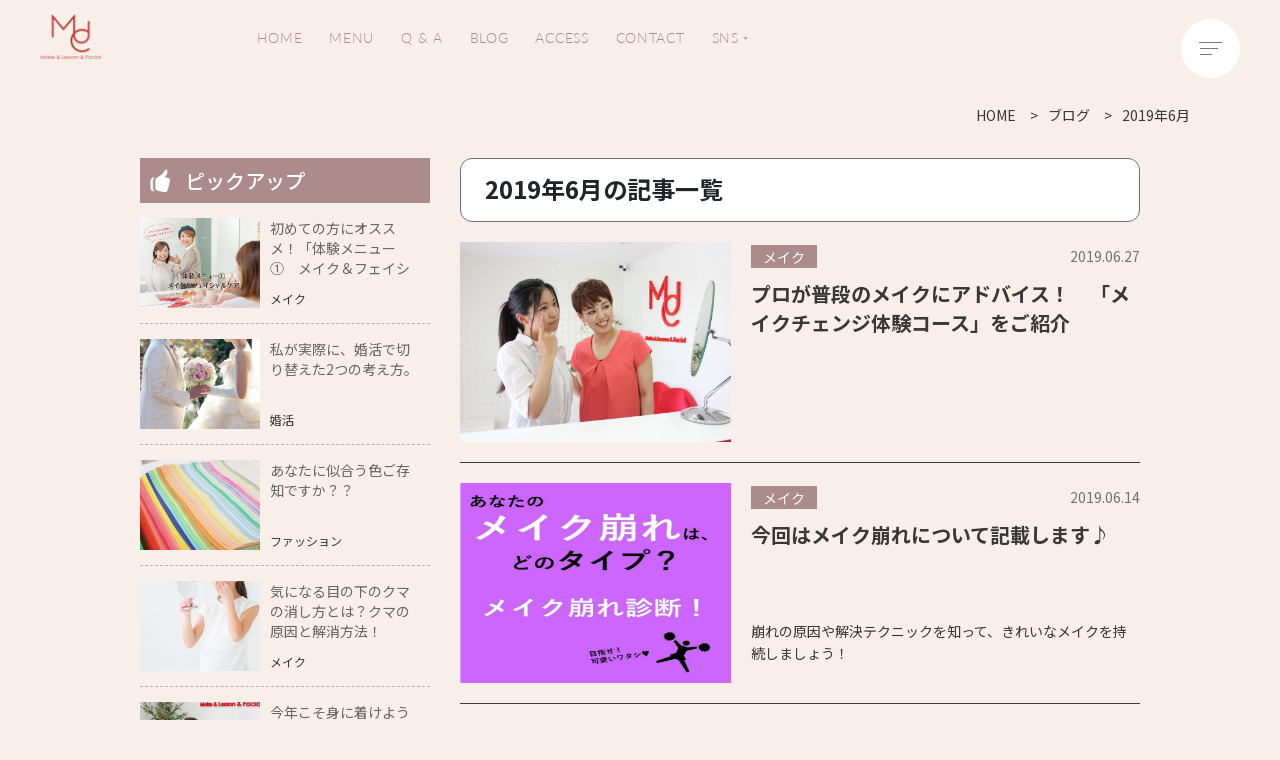

--- FILE ---
content_type: text/html; charset=UTF-8
request_url: https://www.muc-m.com/article/archive/2019/6
body_size: 7922
content:
<!DOCTYPE html>
<html lang="ja">
<head>
  <meta charset="UTF-8">
  <meta http-equiv="X-UA-Compatible" content="IE=Edge">
  <meta name="format-detection" content="telephone=no">
  <title>2019年2019月の記事一覧｜ブログ｜ムック｜メイク＆フェイシャル＆レッスン</title>
  <meta name="description" content="メイク&レッスン&フェイシャル　ムックは、メイクアップのプロによるメイク専門サロンです。学べるメイクで輝く毎日を">
  <meta name="keywords" content="メイクアップ,メイク専門,富山,muc,ムック,メイクアップサロン,メイクスクール,メイクレッスン,高岡,石川,金沢,フェイシャルエステ">

  <link href=”https://fonts.googleapis.com/earlyaccess/notosansjapanese.css” rel=”stylesheet” />
  <link href="https://use.fontawesome.com/releases/v5.5.0/css/all.css" rel="stylesheet">
  <link rel="shortcut icon" href="/bundles/web/img/favicon.ico">
  <link rel="apple-touch-icon-precomposed" href="/bundles/web/img/apple-touch-icon-precomposed.png">
      <link rel="stylesheet" href="https://maxcdn.bootstrapcdn.com/bootstrap/4.0.0/css/bootstrap.min.css">
  <link rel="stylesheet" href="/bundles/web/css/article.css">

            <!-- Global site tag (gtag.js) - Google Analytics -->
<script async src="https://www.googletagmanager.com/gtag/js?id=UA-42719036-1"></script>
<script>
  window.dataLayer = window.dataLayer || [];
  function gtag(){dataLayer.push(arguments);}
  gtag('js', new Date());

  gtag('config', 'UA-42719036-1');
</script>
    

  <script src="https://ajax.googleapis.com/ajax/libs/jquery/1.12.4/jquery.min.js"></script>
  <script src="//maps.google.com/maps/api/js?key=AIzaSyDfnF7Ww0vUnr6iRWBq6aDTmODdB3Qq8Pg"></script>
      <script src="https://maxcdn.bootstrapcdn.com/bootstrap/4.0.0/js/bootstrap.min.js"></script>
  <!--[if lt IE 9]>
  <script src="https://cdnjs.cloudflare.com/ajax/libs/html5shiv/3.7.3/html5shiv.min.js"></script>
  <script src="https://cdnjs.cloudflare.com/ajax/libs/respond.js/1.4.2/respond.min.js"></script>
  <![endif]-->
  <script type="text/javascript" src="/bundles/web/js/scrollreveal.min.js"></script>
  <script src="/bundles/web/js/jquery-easing-plugin.js"></script>
  <script type="text/javascript" src="//typesquare.com/accessor/script/typesquare.js?8d-vPP7hL44%3D" charset="utf-8"></script>
  <script>
      (function(d) {
          var config = {
                  kitId: 'eef0uqx',
                  scriptTimeout: 3000,
                  async: true
              },
              h=d.documentElement,t=setTimeout(function(){h.className=h.className.replace(/\bwf-loading\b/g,"")+" wf-inactive";},config.scriptTimeout),tk=d.createElement("script"),f=false,s=d.getElementsByTagName("script")[0],a;h.className+=" wf-loading";tk.src='https://use.typekit.net/'+config.kitId+'.js';tk.async=true;tk.onload=tk.onreadystatechange=function(){a=this.readyState;if(f||a&&a!="complete"&&a!="loaded")return;f=true;clearTimeout(t);try{Typekit.load(config)}catch(e){}};s.parentNode.insertBefore(tk,s)
      })(document);
  </script>
  <script src="/bundles/web/js/common.js"></script>

    
    
  <script>
      if ((navigator.userAgent.indexOf('iPhone') > 0) || navigator.userAgent.indexOf('iPad') > 0 || navigator.userAgent.indexOf('iPod') > 0 || navigator.userAgent.indexOf('Android') > 0) {
          document.write('<meta name="viewport" content="width=device-width, initial-scale=1, minimum-scale=1, maximum-scale=1, user-scalable=no">');
      }else{
          document.write('<meta name="viewport" content="width=1000, user-scalable=yes"><meta name="format-detection" content="telephone=no">');
      }
  </script>

</head>
<body>

  <div class="container">
              <header class="header">
            <div class="header__logo"><a href="/"><picture><img src="/bundles/web/img/base/logo.png" srcset="/bundles/web/img/base/logo@2x.png 2x" alt="MUC Make&Lesson&Facial"></picture></a></div>
          <ul class="header__sitemap">
            <li class="header__sitemap-item"><a class="header__sitemap-inner" href="/">HOME</a></li>
            <li class="header__sitemap-item"><a class="header__sitemap-inner" href="/menu">MENU</a></li>
            <li class="header__sitemap-item"><a class="header__sitemap-inner" href="/qa">Q & A</a></li>
            <li class="header__sitemap-item"><a class="header__sitemap-inner" href="/article">BLOG</a></li>
            <li class="header__sitemap-item"><a class="header__sitemap-inner" href="/#info">ACCESS</a></li>
            <li class="header__sitemap-item"><a class="header__sitemap-inner" href="/contact/">CONTACT</a></li>
            <li class="header__sitemap-item">
              <span class="header__sitemap-inner header__sitemap-parent">SNS</span>
              <ul class="header__sitemap-child">
                <li class="header__sitemap-child-item"><a href="https://instagram.com/make.lesson.609?igshid=YmMyMTA2M2Y=" target="_blank">Instagram</a></li>
                <li class="header__sitemap-child-item"><a href="https://line.me/R/ti/p/%40iep2165p" target="_blank">LINE</a></li>
              </ul>
            </li>
          </ul>
        </header>

        <div class="nav-bar"><span></span><span></span><span></span></div>

        <nav class="header-nav">
          <div class="header-nav__inner">
            <div class="header-nav__left">
              <div class="header-nav__logo"><picture><img src="/bundles/web/img/base/logo-nav.png" srcset="/bundles/web/img/base/logo-nav@2x.png 2x" alt="MUC Make&Lesson&Facial"></picture></div>
              <ul class="header-nav__sns">
                <li class="header-nav__sns-item"><a href="https://line.me/R/ti/p/%40iep2165p" target="_blank"><img src="/bundles/web/img/base/icn-line-nav.svg" alt="LINE"></a></li>
                <li class="header-nav__sns-item"><a href="https://instagram.com/make.lesson.609?igshid=YmMyMTA2M2Y=" target="_blank"><img src="/bundles/web/img/base/icn-inst-nav.svg" alt="Instagram"></a></li>
              </ul>
              <div class="header-nav__reserve">
                <p class="header-nav__reserve-label">ご予約はLINEまたはメールでお気軽に！</p>
                <a href="https://line.me/R/ti/p/%40iep2165p" target="_blank" class="info__reserve-btnLine">
                  <img src="/bundles/web/img/base/btn-line-s.png" srcset="/bundles/web/img/base/btn-line-s@2x.png 2x" alt="">
                </a>
                <a href="/contact/#form" class="info__reserve-btn">
                  <span class="info__reserve-btn-label">MAIL</span>
                  メールフォームからのご予約
                </a>
              </div>
            </div>
            <div class="header-nav__right">
              <ul class="header-nav__list">
                <li class="header-nav__list-item"><a href="/"><span class="header-nav__list-ja">ホーム</span><span class="header-nav__list-en">HOME</span></a></li>
                <li class="header-nav__list-item"><a href="/menu"><span class="header-nav__list-ja">メニュー</span><span class="header-nav__list-en">MENU</span></a></li>
                <li class="header-nav__list-item"><a href="/qa"><span class="header-nav__list-ja">よくあるご質問</span><span class="header-nav__list-en">Q & A</span></a></li>
                <li class="header-nav__list-item"><a href="/article"><span class="header-nav__list-ja">ブログ</span><span class="header-nav__list-en">BLOG</span></a></li>
                <li class="header-nav__list-item"><a href="/#info"><span class="header-nav__list-ja">アクセス</span><span class="header-nav__list-en">ACCESS</span></a></li>
                <li class="header-nav__list-item"><a href="/contact/"><span class="header-nav__list-ja">お問い合わせ</span><span class="header-nav__list-en">CONTACT</span></a></li>
              </ul>
              <div class="header-nav__bnr"><a href="/konkatsu"><picture><img src="/bundles/web/img/base/bnr-konkatsu.jpg" srcset="/bundles/web/img/base/bnr-konkatsu@2x.jpg 2x" alt=""></picture></a></div>
            </div>
          </div>
        </nav>
      
    <div class="content-wrapper load-fade">
        
  <div class="top-content">
    

  <div class="pnkz d-md-none">
    <ul class="inner">
      <li class="pnkz-list root"><a href="/"><span>HOME</span></a></li>

              <li class="pnkz-list root"><a href="/article">ブログ</a></li>
      
      
      
      
              <li class="pnkz-list current">2019年6月</li>
      
        
    </ul>
  </div>

  <div class="pnkz d-md-block d-none">
    <ul class="inner">
      <li class="pnkz-list root"><a href="/"><span>HOME</span></a></li>

              <li class="pnkz-list root"><a href="/article">ブログ</a></li>
      
      
      
      
              <li class="pnkz-list current">2019年6月</li>
      
        
    </ul>
  </div>
  </div>


    <div class="list-content-wrapper">
    <div class="inner">
      <div class="main-content">
                                <h1 class="content-title">2019年6月の記事一覧</h1>        <div class="news-type">
          <ul class="list">
                          <li class="list-item">
                <div class="image">
                  <a href="/article/15">
                    <img src="/uploads/13/9c/139c4347f755bf739a09fa5e39027831.jpg" alt="" width="300" height="200">
                  </a>
                </div>
                <div class="desc">

                  <div class="info-bt">
                    <span class="badge-cate"><span>メイク</span></span>
                    <div class="date">
                      <time datetime="2019-06-27">2019.06.27</time>
                    </div>
                  </div>
                  <a href="/article/15">
                    <h2 class="ttl js-text-overflow">プロが普段のメイクにアドバイス！　「メイクチェンジ体験コース」をご紹介</h2>
                    <p class="overview js-text-overflow d-md-block d-none"></p>
                  </a>
                </div>
              </li>
                          <li class="list-item">
                <div class="image">
                  <a href="/article/14">
                    <img src="/uploads/a5/98/a5980565ef7361e14dcaae998a39073e.jpg" alt="" width="300" height="200">
                  </a>
                </div>
                <div class="desc">

                  <div class="info-bt">
                    <span class="badge-cate"><span>メイク</span></span>
                    <div class="date">
                      <time datetime="2019-06-14">2019.06.14</time>
                    </div>
                  </div>
                  <a href="/article/14">
                    <h2 class="ttl js-text-overflow">今回はメイク崩れについて記載します♪</h2>
                    <p class="overview js-text-overflow d-md-block d-none">崩れの原因や解決テクニックを知って、きれいなメイクを持続しましょう！</p>
                  </a>
                </div>
              </li>
                          <li class="list-item">
                <div class="image">
                  <a href="/article/13">
                    <img src="/uploads/a6/30/a630b6c16f3764378ce155db0ae2056d.jpg" alt="" width="300" height="200">
                  </a>
                </div>
                <div class="desc">

                  <div class="info-bt">
                    <span class="badge-cate"><span>婚活</span></span>
                    <div class="date">
                      <time datetime="2019-06-04">2019.06.04</time>
                    </div>
                  </div>
                  <a href="/article/13">
                    <h2 class="ttl js-text-overflow">富山で婚活する女性必見！　婚活パーティーに行く前に準備しておきたいこと</h2>
                    <p class="overview js-text-overflow d-md-block d-none"></p>
                  </a>
                </div>
              </li>
                      </ul>
                                                              <ul class="pagination-area">
            <li class="here page"><a href="/article/archive/2019/6?sort=a.publishAt&amp;direction=desc&amp;page=1">1</a></li>
        </ul>

        </div>

          <div class="cate-content bottom-cate">
    <div class="title">カテゴリ別最新記事</div>
    <div class="row">
                        <div class="cate-item col-6 col-md-4">
            <h3 class="s-title"><a href="/article/category/6">メイク</a></h3>
            <a href="/article/127" class="list-item">
              <div class="image">
                                <img src="https://www.muc-m.com/media/cache/rectangle_sm/uploads/44/67/4467f2131427091e4491744181c40325.jpg" alt="" width="300" height="190">
              </div>
              <h2 class="ttl js-text-overflow">「写真の中の自分を好きになりたい」そんな想いから</h2>
            </a>
          </div>
                                <div class="cate-item col-6 col-md-4">
            <h3 class="s-title"><a href="/article/category/5">お客様の声</a></h3>
            <a href="/article/126" class="list-item">
              <div class="image">
                                <img src="https://www.muc-m.com/media/cache/rectangle_sm/uploads/9f/77/9f771fd35f030fb3925570b5cfc6a037.jpg" alt="" width="300" height="190">
              </div>
              <h2 class="ttl js-text-overflow">鏡を見るのが少し好きになる♪…そんなきっかけメイク！</h2>
            </a>
          </div>
                                <div class="cate-item col-6 col-md-4">
            <h3 class="s-title"><a href="/article/category/4">お知らせ</a></h3>
            <a href="/article/128" class="list-item">
              <div class="image">
                                <img src="https://www.muc-m.com/media/cache/rectangle_sm/uploads/8c/8a/8c8a4da52241e8ccec16928cec93572e.jpg" alt="" width="300" height="190">
              </div>
              <h2 class="ttl js-text-overflow">年末年始のお知らせ</h2>
            </a>
          </div>
                                              <div class="cate-item col-6 col-md-4">
            <h3 class="s-title"><a href="/article/category/8">ファッション</a></h3>
            <a href="/article/25" class="list-item">
              <div class="image">
                                <img src="https://www.muc-m.com/media/cache/rectangle_sm/uploads/b7/9a/b79a58a71121ec797e6bb66a08990de1.jpg" alt="" width="300" height="190">
              </div>
              <h2 class="ttl js-text-overflow">あなたに似合う色ご存知ですか？？</h2>
            </a>
          </div>
                                <div class="cate-item col-6 col-md-4">
            <h3 class="s-title"><a href="/article/category/7">婚活</a></h3>
            <a href="/article/108" class="list-item">
              <div class="image">
                                <img src="https://www.muc-m.com/media/cache/rectangle_sm/uploads/26/e5/26e5a4bb2f3cf7235afdb6fcd087b378.jpg" alt="" width="300" height="190">
              </div>
              <h2 class="ttl js-text-overflow">婚活に対するあなたの本音は？</h2>
            </a>
          </div>
                  </div>
  </div>
        
      </div>
      <div class="sidemenu">

                  <div class="pickup-type">
    <h3 class="s-title">ピックアップ</h3>
    <ul class="menu-list">
              <li class="menu-item">
          <a href="/article/8">
            <div class="inline-part image">
              <img src="/uploads/a7/43/a743028186e070d130d1a6c07a3ce92e.jpg" />
            </div>
            <div class="inline-part list-txt">
              <h4 class="ttl js-text-overflow">初めての方にオススメ！「体験メニュー①　メイク＆フェイシャルケア」をご紹介</h4>
                            <div class="desc">
                <p class="cate">メイク</p>
              </div>
            </div>
          </a>
        </li>
              <li class="menu-item">
          <a href="/article/22">
            <div class="inline-part image">
              <img src="/uploads/6a/1e/6a1e8737768776332f5aae94fe3613fe.jpeg" />
            </div>
            <div class="inline-part list-txt">
              <h4 class="ttl js-text-overflow">私が実際に、婚活で切り替えた2つの考え方。</h4>
                            <div class="desc">
                <p class="cate">婚活</p>
              </div>
            </div>
          </a>
        </li>
              <li class="menu-item">
          <a href="/article/25">
            <div class="inline-part image">
              <img src="/uploads/b7/9a/b79a58a71121ec797e6bb66a08990de1.jpg" />
            </div>
            <div class="inline-part list-txt">
              <h4 class="ttl js-text-overflow">あなたに似合う色ご存知ですか？？</h4>
                            <div class="desc">
                <p class="cate">ファッション</p>
              </div>
            </div>
          </a>
        </li>
              <li class="menu-item">
          <a href="/article/27">
            <div class="inline-part image">
              <img src="/uploads/6d/10/6d10e2164b252c290219262547265419.jpg" />
            </div>
            <div class="inline-part list-txt">
              <h4 class="ttl js-text-overflow">気になる目の下のクマの消し方とは？クマの原因と解消方法！</h4>
                            <div class="desc">
                <p class="cate">メイク</p>
              </div>
            </div>
          </a>
        </li>
              <li class="menu-item">
          <a href="/article/33">
            <div class="inline-part image">
              <img src="/uploads/63/8e/638e4e4abc3a07698e01da05fd689a7a.jpg" />
            </div>
            <div class="inline-part list-txt">
              <h4 class="ttl js-text-overflow">今年こそ身に着けよう♪　自分に似合うメイクに必要な６つのポイント教えます！</h4>
                            <div class="desc">
                <p class="cate">メイク</p>
              </div>
            </div>
          </a>
        </li>
          </ul>
  </div>
        <div class="cate-content">
  <h3 class="s-title">カテゴリ</h3>
  <ul class="menu-list">
          <li class="menu-item">
        <a href="/article/category/6">
          メイク (71)
        </a>
      </li>
          <li class="menu-item">
        <a href="/article/category/5">
          お客様の声 (5)
        </a>
      </li>
          <li class="menu-item">
        <a href="/article/category/4">
          お知らせ (13)
        </a>
      </li>
          <li class="menu-item">
        <a href="/article/category/1">
          未分類 (5)
        </a>
      </li>
          <li class="menu-item">
        <a href="/article/category/8">
          ファッション (2)
        </a>
      </li>
          <li class="menu-item">
        <a href="/article/category/7">
          婚活 (8)
        </a>
      </li>
      </ul>
</div>                <div class="archive-content">
  <div class="s-title">月別アーカイブ</div>
  <ul class="menu-list">
          <li class="menu-item"><a href="/article/archive/2025/12">2025年12月</a></li>
          <li class="menu-item"><a href="/article/archive/2025/10">2025年10月</a></li>
          <li class="menu-item"><a href="/article/archive/2025/8">2025年8月</a></li>
          <li class="menu-item"><a href="/article/archive/2025/7">2025年7月</a></li>
          <li class="menu-item"><a href="/article/archive/2025/6">2025年6月</a></li>
          <li class="menu-item"><a href="/article/archive/2025/4">2025年4月</a></li>
          <li class="menu-item"><a href="/article/archive/2025/3">2025年3月</a></li>
          <li class="menu-item"><a href="/article/archive/2025/1">2025年1月</a></li>
          <li class="menu-item"><a href="/article/archive/2024/12">2024年12月</a></li>
          <li class="menu-item"><a href="/article/archive/2024/11">2024年11月</a></li>
          <li class="menu-item"><a href="/article/archive/2024/10">2024年10月</a></li>
          <li class="menu-item"><a href="/article/archive/2024/9">2024年9月</a></li>
          <li class="menu-item"><a href="/article/archive/2024/7">2024年7月</a></li>
          <li class="menu-item"><a href="/article/archive/2024/6">2024年6月</a></li>
          <li class="menu-item"><a href="/article/archive/2024/5">2024年5月</a></li>
          <li class="menu-item"><a href="/article/archive/2024/4">2024年4月</a></li>
          <li class="menu-item"><a href="/article/archive/2024/3">2024年3月</a></li>
          <li class="menu-item"><a href="/article/archive/2024/2">2024年2月</a></li>
          <li class="menu-item"><a href="/article/archive/2024/1">2024年1月</a></li>
          <li class="menu-item"><a href="/article/archive/2023/12">2023年12月</a></li>
          <li class="menu-item"><a href="/article/archive/2023/11">2023年11月</a></li>
          <li class="menu-item"><a href="/article/archive/2023/10">2023年10月</a></li>
          <li class="menu-item"><a href="/article/archive/2023/9">2023年9月</a></li>
          <li class="menu-item"><a href="/article/archive/2023/8">2023年8月</a></li>
          <li class="menu-item"><a href="/article/archive/2023/7">2023年7月</a></li>
          <li class="menu-item"><a href="/article/archive/2023/6">2023年6月</a></li>
          <li class="menu-item"><a href="/article/archive/2023/3">2023年3月</a></li>
          <li class="menu-item"><a href="/article/archive/2023/2">2023年2月</a></li>
          <li class="menu-item"><a href="/article/archive/2023/1">2023年1月</a></li>
          <li class="menu-item"><a href="/article/archive/2022/11">2022年11月</a></li>
          <li class="menu-item"><a href="/article/archive/2022/10">2022年10月</a></li>
          <li class="menu-item"><a href="/article/archive/2022/8">2022年8月</a></li>
          <li class="menu-item"><a href="/article/archive/2022/7">2022年7月</a></li>
          <li class="menu-item"><a href="/article/archive/2022/6">2022年6月</a></li>
          <li class="menu-item"><a href="/article/archive/2022/2">2022年2月</a></li>
          <li class="menu-item"><a href="/article/archive/2022/1">2022年1月</a></li>
          <li class="menu-item"><a href="/article/archive/2021/12">2021年12月</a></li>
          <li class="menu-item"><a href="/article/archive/2021/9">2021年9月</a></li>
          <li class="menu-item"><a href="/article/archive/2021/6">2021年6月</a></li>
          <li class="menu-item"><a href="/article/archive/2021/4">2021年4月</a></li>
          <li class="menu-item"><a href="/article/archive/2021/1">2021年1月</a></li>
          <li class="menu-item"><a href="/article/archive/2020/12">2020年12月</a></li>
          <li class="menu-item"><a href="/article/archive/2020/9">2020年9月</a></li>
          <li class="menu-item"><a href="/article/archive/2020/6">2020年6月</a></li>
          <li class="menu-item"><a href="/article/archive/2020/5">2020年5月</a></li>
          <li class="menu-item"><a href="/article/archive/2020/4">2020年4月</a></li>
          <li class="menu-item"><a href="/article/archive/2020/3">2020年3月</a></li>
          <li class="menu-item"><a href="/article/archive/2020/1">2020年1月</a></li>
          <li class="menu-item"><a href="/article/archive/2019/11">2019年11月</a></li>
          <li class="menu-item"><a href="/article/archive/2019/10">2019年10月</a></li>
          <li class="menu-item"><a href="/article/archive/2019/9">2019年9月</a></li>
          <li class="menu-item"><a href="/article/archive/2019/8">2019年8月</a></li>
          <li class="menu-item"><a href="/article/archive/2019/7">2019年7月</a></li>
          <li class="menu-item"><a href="/article/archive/2019/6">2019年6月</a></li>
          <li class="menu-item"><a href="/article/archive/2019/5">2019年5月</a></li>
          <li class="menu-item"><a href="/article/archive/2019/4">2019年4月</a></li>
      </ul>
</div>        <div class="tag-content">
  <div class="s-title">キーワードから探す</div>
  <ul>
                <li class="item"><a href="/article/tag/1"><span>スキンケア</span></a></li>
                <li class="item"><a href="/article/tag/2"><span>メイク</span></a></li>
                <li class="item"><a href="/article/tag/3"><span>レッスン</span></a></li>
                <li class="item"><a href="/article/tag/4"><span>婚活</span></a></li>
                <li class="item"><a href="/article/tag/5"><span>不安</span></a></li>
                <li class="item"><a href="/article/tag/6"><span>ファッション</span></a></li>
                <li class="item"><a href="/article/tag/7"><span>スタート</span></a></li>
                <li class="item"><a href="/article/tag/8"><span>初心者</span></a></li>
                <li class="item"><a href="/article/tag/11"><span>眉毛</span></a></li>
                <li class="item"><a href="/article/tag/12"><span>キャンメイク</span></a></li>
                <li class="item"><a href="/article/tag/13"><span>KATE</span></a></li>
                <li class="item"><a href="/article/tag/14"><span>目の下に落ちる</span></a></li>
                <li class="item"><a href="/article/tag/15"><span>メイク苦手</span></a></li>
                <li class="item"><a href="/article/tag/16"><span>きれいになりたい</span></a></li>
                <li class="item"><a href="/article/tag/17"><span>美人</span></a></li>
                <li class="item"><a href="/article/tag/18"><span>かわいい</span></a></li>
                <li class="item"><a href="/article/tag/19"><span>似合う</span></a></li>
                <li class="item"><a href="/article/tag/20"><span>ブス</span></a></li>
                <li class="item"><a href="/article/tag/21"><span>上手</span></a></li>
                <li class="item"><a href="/article/tag/22"><span>モテる</span></a></li>
                <li class="item"><a href="/article/tag/23"><span>デート</span></a></li>
                <li class="item"><a href="/article/tag/24"><span>富山</span></a></li>
                <li class="item"><a href="/article/tag/25"><span>コスメ</span></a></li>
                <li class="item"><a href="/article/tag/26"><span>愛用</span></a></li>
                <li class="item"><a href="/article/tag/27"><span>メイクポーチ</span></a></li>
                <li class="item"><a href="/article/tag/28"><span>自信が無い</span></a></li>
                <li class="item"><a href="/article/tag/29"><span>おしゃれ</span></a></li>
                <li class="item"><a href="/article/tag/30"><span>チーク</span></a></li>
                <li class="item"><a href="/article/tag/31"><span>アイメイク</span></a></li>
                <li class="item"><a href="/article/tag/32"><span>ファンデーション</span></a></li>
                <li class="item"><a href="/article/tag/33"><span>似合う色</span></a></li>
                <li class="item"><a href="/article/tag/34"><span>パーソナルカラー</span></a></li>
                <li class="item"><a href="/article/tag/35"><span>骨格診断</span></a></li>
                <li class="item"><a href="/article/tag/36"><span>メイクレッスン</span></a></li>
                <li class="item"><a href="/article/tag/37"><span>習い事</span></a></li>
                <li class="item"><a href="/article/tag/38"><span>メイク好き</span></a></li>
                <li class="item"><a href="/article/tag/39"><span>パンダ目</span></a></li>
                <li class="item"><a href="/article/tag/40"><span>プチプラ</span></a></li>
                <li class="item"><a href="/article/tag/41"><span>流行</span></a></li>
                <li class="item"><a href="/article/tag/42"><span>before</span></a></li>
                <li class="item"><a href="/article/tag/43"><span>after</span></a></li>
                <li class="item"><a href="/article/tag/44"><span>シミ</span></a></li>
                <li class="item"><a href="/article/tag/45"><span>しみ</span></a></li>
                <li class="item"><a href="/article/tag/46"><span>コンシーラー</span></a></li>
                <li class="item"><a href="/article/tag/47"><span>オンライン</span></a></li>
                <li class="item"><a href="/article/tag/48"><span>オンラインレッスン</span></a></li>
                <li class="item"><a href="/article/tag/49"><span>オンラインメイクレッスン</span></a></li>
                <li class="item"><a href="/article/tag/50"><span>コロナ対策</span></a></li>
                <li class="item"><a href="/article/tag/51"><span>就活</span></a></li>
                <li class="item"><a href="/article/tag/52"><span>就活メイク</span></a></li>
                <li class="item"><a href="/article/tag/53"><span>就活メイクレッスン</span></a></li>
                <li class="item"><a href="/article/tag/55"><span>ハッピー理論</span></a></li>
                <li class="item"><a href="/article/tag/57"><span>乾燥肌</span></a></li>
                <li class="item"><a href="/article/tag/58"><span>毛穴悩み</span></a></li>
                <li class="item"><a href="/article/tag/59"><span>肌トラブル</span></a></li>
                <li class="item"><a href="/article/tag/60"><span>富山カウンセリング</span></a></li>
                <li class="item"><a href="/article/tag/61"><span>富山心理相談</span></a></li>
                <li class="item"><a href="/article/tag/62"><span>オンラインカウンセリング</span></a></li>
                <li class="item"><a href="/article/tag/63"><span>仕事悩み</span></a></li>
                <li class="item"><a href="/article/tag/64"><span>結婚悩み</span></a></li>
                <li class="item"><a href="/article/tag/65"><span>人間関係</span></a></li>
                <li class="item"><a href="/article/tag/66"><span>幸せになりたい</span></a></li>
                <li class="item"><a href="/article/tag/67"><span>ボディケア</span></a></li>
                <li class="item"><a href="/article/tag/68"><span>エステ</span></a></li>
                <li class="item"><a href="/article/tag/69"><span>富山ボディケア</span></a></li>
                <li class="item"><a href="/article/tag/70"><span>富山ボディ施術</span></a></li>
                <li class="item"><a href="/article/tag/71"><span>体調不良</span></a></li>
                <li class="item"><a href="/article/tag/72"><span>イライラ</span></a></li>
                <li class="item"><a href="/article/tag/73"><span>頭痛</span></a></li>
                <li class="item"><a href="/article/tag/74"><span>肩こり富山</span></a></li>
                <li class="item"><a href="/article/tag/75"><span>メイクレッスン富山</span></a></li>
                <li class="item"><a href="/article/tag/76"><span>メイク富山</span></a></li>
                <li class="item"><a href="/article/tag/77"><span>眉メイク</span></a></li>
                <li class="item"><a href="/article/tag/78"><span>眉書き方</span></a></li>
                <li class="item"><a href="/article/tag/79"><span>似合う眉</span></a></li>
                <li class="item"><a href="/article/tag/80"><span>ベースメイク</span></a></li>
                <li class="item"><a href="/article/tag/81"><span>毛穴隠したい</span></a></li>
                <li class="item"><a href="/article/tag/82"><span>ベースメイクやり方</span></a></li>
                <li class="item"><a href="/article/tag/83"><span>下地の塗り方</span></a></li>
                <li class="item"><a href="/article/tag/84"><span>富山市メイクレッスン</span></a></li>
                <li class="item"><a href="/article/tag/85"><span>メイクレッスン初心者</span></a></li>
                <li class="item"><a href="/article/tag/86"><span>派手顔</span></a></li>
                <li class="item"><a href="/article/tag/87"><span>派手顔悩み</span></a></li>
                <li class="item"><a href="/article/tag/88"><span>派手顔メイク</span></a></li>
                <li class="item"><a href="/article/tag/89"><span>婚活メイクレッスン</span></a></li>
                <li class="item"><a href="/article/tag/90"><span>婚活レッスン富山</span></a></li>
                <li class="item"><a href="/article/tag/91"><span>富山婚活メイク</span></a></li>
                <li class="item"><a href="/article/tag/92"><span>婚活富山市</span></a></li>
                <li class="item"><a href="/article/tag/93"><span>シミを隠す方法</span></a></li>
                <li class="item"><a href="/article/tag/94"><span>老け見えカバー</span></a></li>
                <li class="item"><a href="/article/tag/95"><span>メイクテクニック</span></a></li>
                <li class="item"><a href="/article/tag/96"><span>40代メイク</span></a></li>
                <li class="item"><a href="/article/tag/97"><span>30代メイク</span></a></li>
                <li class="item"><a href="/article/tag/98"><span>カラー診断</span></a></li>
                <li class="item"><a href="/article/tag/99"><span>カラー判定</span></a></li>
        </ul>
  <div class="kw text-right"><a href="/keyword">キーワード一覧を見る ></a></div>
</div>



      </div>
    </div>
  </div>

      <section class="info" id="info">
        <div class="info__inner fadein">
          <div class="info__ttl sec-ttl">
            <div class="sec-ttl__en">INFORMATION</div>
            <h2 class="sec-ttl__ja">ムックのご案内</h2>
          </div>
          <div class="info__body">
            <div class="info__cont">
              <div class="info__logo">
                <picture>
                  <img src="/bundles/web/img/base/logo-info.png" srcset="/bundles/web/img/base/logo-info@2x.png 2x" alt="">
                </picture>
              </div>
              <div class="info__address"><span class="ls-0">939-8211</span>&nbsp;&nbsp;富山県富山市二口町1丁目11-5</div>
              <div class="info__contact">
                <div class="info__reserve">
                  <a href="https://line.me/R/ti/p/%40iep2165p" target="_blank" class="info__reserve-btnLine">
                    <img src="/bundles/web/img/base/btn-line.png" srcset="/bundles/web/img/base/btn-line@2x.png 2x" alt="">
                  </a>
                  <a href="/contact/#form" class="info__reserve-btn">
                    <span class="info__reserve-btn-label">MAIL</span>
                    メールフォームからのご予約
                  </a>
                </div>
                <div class="info__tel-note">※ご予約はLINEまたはメールでお願いします。</div>
              </div>
              <table class="info__table">
                <tr><th>営業時間</th><td>平日 9：00～16：00<span class="pc"> / </span><br class="sp">土日祝 9：00～16：00</td></tr>
                <tr><th>定休日</th><td>月曜日</td></tr>
                <tr><th>駐車場</th><td>4台</td></tr>
              </table>
            </div>
            <div class="info__map">
              <div class="info__map-gmap gmap" id="map"></div>
              <div class="info__map-bottom">JR富山駅正面口から車で約10分<span class="pc">/</span><br class="sp">富山空港から車で約10分<br>北陸自動車道 富山ICから車で約10分</div>
            </div>
          </div>
        </div>
      </section>

      <div class="pagetop"><a href="#">PAGE TOP</a></div>

    </div>

              <div class="footer">
          <div class="footer__logo"><picture><img src="/bundles/web/img/base/logo-footer.png" srcset="/bundles/web/img/base/logo-footer@2x.png 2x" alt="MUC Make&Lesson&Facial"></picture></div>
          <ul class="footer__sitemap">
            <li class="footer__sitemap-item"><a href="/">HOME</a></li>
            <li class="footer__sitemap-item"><a href="/menu">MENU</a></li>
            <li class="footer__sitemap-item"><a href="/qa">Q & A</a></li>
            <li class="footer__sitemap-item"><a href="/article">BLOG</a></li>
            <li class="footer__sitemap-item"><a href="#info">ACCESS</a></li>
            <li class="footer__sitemap-item"><a href="/contact/">CONTACT</a></li>
          </ul>
          <ul class="footer__sns">
            <li class="footer__sns-item footer__sns-item--inst"><a href="https://instagram.com/make.lesson.609?igshid=YmMyMTA2M2Y=" target="_blank"><img src="/bundles/web/img/base/icn-inst.svg" alt="Instagram"></a></li>
            <li class="footer__sns-item footer__sns-item--line"><a href="https://line.me/R/ti/p/%40iep2165p" target="_blank"><img src="/bundles/web/img/base/icn-line.svg" alt="LINE"></a></li>
          </ul>
          <small class="footer__copy">
            <picture>
              <img src="/bundles/web/img/base/label-copy.png" srcset="/bundles/web/img/base/label-copy@2x.png 2x" alt="© 2021 m.u.c All Rights Reserved.">
            </picture>
          </small>
        </div>
        </div>
<script type="text/javascript" src="/bundles/web/js/googlemap.js"></script>
</body>
</html>

--- FILE ---
content_type: text/css
request_url: https://www.muc-m.com/bundles/web/css/article.css
body_size: 16299
content:
@charset "UTF-8";
/*
html5doctor.com Reset Stylesheet
v1.6.1
Last Updated: 2010-09-17
Author: Richard Clark - http://richclarkdesign.com
Twitter: @rich_clark
*/
@import url("https://fonts.googleapis.com/css?family=Dancing+Script:400,700");
@import url("https://fonts.googleapis.com/css2?family=Noto+Sans+JP:wght@300;400;500;700&display=swap");
html, body, div, span, object, iframe,
h1, h2, h3, h4, h5, h6, p, blockquote, pre,
abbr, address, cite, code,
del, dfn, em, img, ins, kbd, q, samp,
small, strong, sub, sup, var,
b, i,
dl, dt, dd, ol, ul, li,
fieldset, form, label, legend,
table, caption, tbody, tfoot, thead, tr, th, td,
article, aside, canvas, details, figcaption, figure,
footer, header, hgroup, menu, nav, section, summary,
time, mark, audio, video, *:before, *:after {
  margin: 0;
  padding: 0;
  border: 0;
  outline: 0;
  font-size: 100%;
  vertical-align: baseline;
  background: transparent;
  box-sizing: border-box;
}

body {
  line-height: 1;
}

article, aside, details, figcaption, figure,
footer, header, hgroup, menu, nav, section {
  display: block;
}

ul, ol {
  list-style: none;
}

blockquote, q {
  quotes: none;
}

blockquote:before, blockquote:after,
q:before, q:after {
  content: "";
  content: none;
}

a {
  margin: 0;
  padding: 0;
  font-size: 100%;
  vertical-align: baseline;
  background: transparent;
  box-sizing: border-box;
  text-decoration: none;
}

/* change colours to suit your needs */
ins {
  background-color: #ff9;
  color: #000;
  text-decoration: none;
}

/* change colours to suit your needs */
mark {
  background-color: #ff9;
  color: #000;
  font-style: italic;
  font-weight: bold;
}

del {
  text-decoration: line-through;
}

abbr[title], dfn[title] {
  border-bottom: 1px dotted;
  cursor: help;
}

table {
  border-collapse: collapse;
  border-spacing: 0;
}

/* change border colour to suit your needs */
hr {
  display: block;
  height: 1px;
  border: 0;
  border-top: 1px solid #cccccc;
  margin: 1em 0;
  padding: 0;
}

input, select {
  vertical-align: middle;
}

img {
  vertical-align: top;
  font-size: 0;
  line-height: 0;
}

th, strong, address {
  font-weight: normal;
}

h1, h2, h3, h4, h5, h6 {
  font-weight: normal;
  font-size: 100%;
}

/* basic class */
.clear {
  clear: both;
}

br.clear {
  line-height: 0;
  font-size: 0;
  height: 0;
}

.acenter {
  text-align: center;
}

.aright {
  text-align: right;
}

.aleft {
  text-align: left;
}

.fleft {
  float: left;
}

.fright {
  float: right;
}

.vtop {
  vertical-align: top;
}

.vmiddle {
  vertical-align: middle;
}

.vbottom {
  vertical-align: bottom;
}

.clearfix {
  zoom: 1;
}

.clearfix:after {
  content: "";
  display: block;
  clear: both;
}

.inline_block {
  display: inline-block;
  display: -moz-inline-box;
  *display: inline;
  *zoom: 1;
}

textarea {
  font-size: 100%;
}

/* for iphone */
* {
  -webkit-text-size-adjust: 100%;
}

@font-face {
  font-family: "Noto Serif Japanese";
  font-style: normal;
  font-weight: 400;
  src: url("../fonts/notoserif/NotoSerifJP-Regular.otf") format("opentype");
}
@font-face {
  font-family: "Noto Serif Japanese";
  font-style: normal;
  font-weight: 600;
  src: url("../fonts/notoserif/NotoSerifJP-SemiBold.otf") format("opentype");
}
.ls-0 {
  letter-spacing: 0 !important;
}

.ls-50 {
  letter-spacing: 0.05em !important;
}

.ls-n25 {
  letter-spacing: -0.025em !important;
}

@media print, screen and (max-width: 768px) {
  .ls-sp-0 {
    letter-spacing: 0 !important;
  }
}

@media print, screen and (max-width: 768px) {
  .ls-sp-50 {
    letter-spacing: 0.05em !important;
  }
}

@media print, screen and (max-width: 768px) {
  .ls-sp-100 {
    letter-spacing: 0.1em !important;
  }
}

@media print, screen and (max-width: 768px) {
  .ls-sp-n50 {
    letter-spacing: -0.05em !important;
  }
}

.pc {
  display: inline-block !important;
}
@media print, screen and (max-width: 768px) {
  .pc {
    display: none !important;
  }
}

.sp {
  display: none;
}
@media print, screen and (max-width: 768px) {
  .sp {
    display: block !important;
  }
}

.sp-inline {
  display: none;
}
@media print, screen and (max-width: 768px) {
  .sp-inline {
    display: inline-block !important;
  }
}

.slider {
  display: none;
}

.slider.slick-initialized {
  display: block; /*slick-initializedが付与されたら表示*/
}

.delayScroll > * {
  opacity: 0;
}

.delayScroll .is-view {
  animation-name: fadeUpAnime;
  animation-duration: 1s;
  animation-fill-mode: forwards;
  opacity: 0;
}

@keyframes fadeUpAnime {
  from {
    opacity: 0;
    transform: translateY(10px);
  }
  to {
    opacity: 1;
    transform: translateY(0);
  }
}
.sec-ttl {
  color: #ab8b8c;
  text-align: center;
}
.sec-ttl__en {
  font-family: lato, sans-serif;
  font-weight: normal;
  font-size: 30px;
  letter-spacing: 0.1em;
  line-height: 1.2;
}
.sec-ttl__ja {
  font-weight: normal;
  font-size: 12px;
  letter-spacing: 0.05em;
  line-height: 1.4;
  position: relative;
  padding-top: 13px;
  margin-top: 10px;
}
.sec-ttl__ja:before {
  content: "";
  width: 300px;
  height: 1px;
  background: #AB8B8C;
  position: absolute;
  top: 0;
  left: 50%;
  transform: translateX(-50%);
}
@media print, screen and (max-width: 768px) {
  .sec-ttl__en {
    font-size: 20px;
  }
  .sec-ttl__ja {
    padding-top: 8px;
    margin-top: 5px;
  }
  .sec-ttl__ja:before {
    width: 200px;
  }
}

.btn-cmn__arrow {
  position: absolute;
  top: 50%;
  right: 20px;
  transform: translateY(-50%);
}
.btn-cmn__arrow * {
  transition: 0.3s cubic-bezier(0.32, 0, 0.15, 1);
}
.btn-cmn__body {
  width: 288px;
  height: 60px;
  border-radius: 30px;
  background: #fff;
  border: 1px solid #AB8B8C;
  box-shadow: 3px 3px 6px rgba(119, 119, 119, 0.2);
  font-weight: 500;
  font-size: 13px;
  letter-spacing: 0.1em;
  line-height: 45px;
  text-align: center;
  color: #AB8B8C;
  display: flex;
  justify-content: center;
  align-items: center;
  position: relative;
  transition: 0.3s cubic-bezier(0.32, 0, 0.15, 1);
  margin: 0 auto;
}
@media print, screen and (min-width: 769px) {
  .btn-cmn__body:hover {
    color: #fff;
    background: #AB8B8C;
  }
  .btn-cmn__body:hover .btn-cmn__arrow path {
    fill: #fff;
  }
}
.btn-cmn--en {
  font-family: lato, sans-serif;
  font-size: 13px;
}
@media print, screen and (max-width: 768px) {
  .btn-cmn__body {
    background: #AB8B8C;
    border-color: #AB8B8C;
    color: #fff;
  }
  .btn-cmn__body:hover {
    color: #fff;
  }
  .btn-cmn__arrow {
    right: 35px;
  }
  .btn-cmn__arrow path {
    fill: #fff;
  }
}

.btn-more {
  text-align: center;
}
.btn-more__body {
  font-family: lato, sans-serif;
  font-weight: normal;
  font-size: 13px;
  letter-spacing: 0.1em;
  line-height: 1.2;
  position: relative;
  padding-right: 38px;
  margin-left: 31px;
  display: inline-block;
}
.btn-more__body, .btn-more__body:hover {
  color: #AB8B8C;
}
@media print, screen and (min-width: 769px) {
  .btn-more__body:hover .btn-more__arrow {
    right: -8px;
  }
}
.btn-more__arrow {
  position: absolute;
  top: 50%;
  right: 0;
  transform: translateY(-50%);
  transition: 0.4s cubic-bezier(0.32, 0, 0.15, 1);
}
@media print, screen and (max-width: 768px) {
  .btn-more__body {
    padding: 0 35px 8px 25px;
    margin-left: 1px;
    border-bottom: solid 1px #AB8B8C;
  }
  .btn-more__arrow {
    top: 40%;
  }
}

body {
  font-size: 16px;
  font-family: "Noto Sans JP", "Yu Gothic Medium", "游ゴシック Medium", YuGothic, "游ゴシック体", "ヒラギノ角ゴ Pro W3", "メイリオ", sans-serif;
  -webkit-font-smoothing: antialiased;
  font-display: swap;
  background-color: #F8EFEA;
}
body a, body button {
  transition: 0.25s cubic-bezier(0.32, 0, 0.15, 1);
}
body a:hover {
  text-decoration: none;
}

body.fixed {
  position: fixed;
  width: 100%;
  height: 100%;
  overflow: hidden;
}

.container {
  width: 100%;
  margin: 0;
  padding: 0;
  max-width: 100%;
  min-width: 100%;
  overflow: hidden;
}
@media only screen and (max-width: 1025px) {
  .container {
    overflow: hidden;
  }
}

.content-wrapper {
  padding-top: 73px;
}
@media print, screen and (max-width: 1024px) {
  .content-wrapper {
    padding-top: 91px;
  }
}
.content-wrapper:after {
  content: "";
  position: fixed;
  top: 0;
  left: 0;
  width: 100%;
  height: 100%;
  background-color: #F8EFEA;
  z-index: 9999;
  pointer-events: none;
  opacity: 0;
  -webkit-transition: opacity 0.25s cubic-bezier(0.69, 0, 0.64, 1);
  transition: opacity 0.25s cubic-bezier(0.69, 0, 0.64, 1);
}
.content-wrapper.load-fade:after {
  opacity: 1;
}

.nav > li > a {
  padding: 0;
}
.nav > li > a:hover, .nav > li a:focus {
  background: transparent;
  outline: none;
}

h1, h2, h3, h4, ul, ol, p, img {
  margin: 0;
}

.header {
  display: flex;
  align-items: center;
  position: absolute;
  width: 100%;
  top: 0;
  left: 0;
  transition: 0.6s ease;
  height: 73px;
}
.header__logo {
  position: absolute;
  top: 14px;
  left: 40px;
}
.header__sitemap {
  padding-right: 40px;
  padding-left: 40px;
  margin-right: auto;
  margin-left: auto;
  max-width: 1080px;
  display: flex;
  align-items: center;
  width: 100%;
  max-width: 847px;
  font-family: lato, sans-serif;
  font-weight: 300;
  font-size: 14px;
  letter-spacing: 0.05em;
  text-align: left;
  line-height: 1.2;
  color: #AB8B8C;
}
@media print, screen and (max-width: 1024px) {
  .header__sitemap {
    max-width: 100%;
  }
}
@media print, screen and (max-width: 768px) {
  .header__sitemap {
    padding-right: 15px;
    padding-left: 15px;
  }
}
.header__sitemap a {
  color: inherit;
}
@media print, screen and (min-width: 769px) {
  .header__sitemap a:hover {
    opacity: 0.5;
  }
}
.header__sitemap-item {
  margin-right: 27px;
  position: relative;
}
.header__sitemap-inner {
  cursor: pointer;
  transition: 0.25s cubic-bezier(0.32, 0, 0.15, 1);
}
@media print, screen and (min-width: 769px) {
  .header__sitemap-inner:hover {
    opacity: 0.5;
  }
}
.header__sitemap-parent {
  padding-right: 7px;
}
.header__sitemap-parent:before {
  content: "";
  position: absolute;
  top: 50%;
  right: 0;
  width: 3px;
  height: 3px;
  transform: rotate(45deg) translateY(-50%);
  border: #AB8B8C solid;
  border-width: 0 1px 1px 0;
  transition: inherit;
}
.header__sitemap-parent.active:before {
  transform: rotate(45deg) translateY(-50%) scaleY(-1);
}
.header__sitemap-child {
  position: absolute;
  z-index: 10;
  font-size: 12px;
  display: none;
  padding-top: 6px;
}
.header__sitemap-child-item a {
  padding: 2px 0;
  display: block;
}
@media print, screen and (max-width: 1024px) {
  .header {
    height: 91px;
  }
  .header__sitemap {
    display: none;
  }
  .header__logo {
    top: 21px;
    left: 15px;
  }
  .header__logo img {
    width: 61px;
  }
}

.nav-bar {
  position: fixed;
  top: 19px;
  right: 40px;
  width: 59px;
  height: 59px;
  z-index: 101;
  background: #fff;
  border-radius: 50%;
  cursor: pointer;
}
.nav-bar span {
  background: #777777;
  height: 1px;
  position: absolute;
  transition: 0.4s cubic-bezier(0.32, 0, 0.15, 1);
}
.nav-bar span:nth-child(1) {
  width: 23px;
  top: 23px;
  right: 18px;
}
.nav-bar span:nth-child(2) {
  width: 18px;
  top: 29px;
  right: 22px;
}
.nav-bar span:nth-child(3) {
  width: 12px;
  top: 35px;
  right: 28px;
}
@media print, screen and (min-width: 769px) {
  .nav-bar:not(.active):hover span:nth-child(1) {
    width: 12px;
    top: 23px;
  }
  .nav-bar:not(.active):hover span:nth-child(2) {
    right: 18px;
  }
  .nav-bar:not(.active):hover span:nth-child(3) {
    width: 23px;
    right: 18px;
  }
}
.nav-bar.active span:nth-child(1) {
  width: 28px;
  right: 18px;
  transform: rotate(45deg) translate(6px, 3px);
}
.nav-bar.active span:nth-child(2) {
  width: 0;
  opacity: 0;
}
.nav-bar.active span:nth-child(3) {
  width: 28px;
  right: 18px;
  transform: rotate(-45deg) translate(6px, -3px);
}
@media print, screen and (max-width: 768px) {
  .nav-bar {
    top: 14px;
    right: 15px;
  }
}

.header-nav {
  display: none;
  position: fixed;
  z-index: 100;
  top: 0;
  left: 0;
  width: 100%;
  height: 100%;
  background: #F8EFEA;
  justify-content: center;
  align-items: center;
}
.header-nav__inner {
  padding-right: 40px;
  padding-left: 40px;
  margin-right: auto;
  margin-left: auto;
  max-width: 1040px;
  width: 100%;
  display: flex;
  justify-content: space-between;
  flex-wrap: wrap;
}
@media print, screen and (max-width: 1024px) {
  .header-nav__inner {
    max-width: 100%;
  }
}
@media print, screen and (max-width: 768px) {
  .header-nav__inner {
    padding-right: 15px;
    padding-left: 15px;
  }
}
.header-nav__left {
  text-align: center;
  padding-top: 15px;
}
.header-nav__logo {
  margin-bottom: 41px;
}
.header-nav__sns {
  display: flex;
  align-items: center;
  justify-content: center;
  margin-bottom: 44px;
}
.header-nav__sns-item {
  margin: 0 11px;
}
@media print, screen and (min-width: 769px) {
  .header-nav__sns-item a:hover {
    opacity: 0.5;
  }
}
.header-nav__tel {
  margin-bottom: 20px;
}
.header-nav__tel a {
  display: flex;
  align-items: center;
  justify-content: center;
  width: 296px;
  height: 60px;
  max-width: 100%;
  background: #AB8B8C;
  font-family: lato, sans-serif;
  font-weight: normal;
  border-radius: 30px;
  font-size: 20px;
  letter-spacing: 0.03em;
  text-align: left;
  color: #fff;
  margin: 0 auto;
}
.header-nav__tel-icn {
  margin: 0 6px 0 -4px;
}
.header-nav__tel-icn2 {
  margin: 2px 10px 0 10px;
}
.header-nav__tel-label {
  font-weight: normal;
  font-size: 13px;
  line-height: 1.4;
  color: #AB8B8C;
  margin-bottom: 6px;
}
.header-nav__mail, .header-nav__line {
  margin-top: 41px;
}
.header-nav__mail a, .header-nav__line a {
  display: inline-block;
  position: relative;
  font-size: 15px;
  line-height: 1.4;
  text-align: center;
  color: #777;
  margin-left: 3px;
  padding: 0 42px 10px 26px;
}
.header-nav__mail a:before, .header-nav__line a:before {
  content: "";
  position: absolute;
  bottom: 0;
  left: 0;
  width: 100%;
  height: 1px;
  background: #777;
}
@media print, screen and (min-width: 769px) {
  .header-nav__mail a:hover, .header-nav__line a:hover {
    opacity: 0.5;
  }
}
.header-nav__mail-icn, .header-nav__line-icn {
  position: absolute;
  left: 0;
  top: 4px;
}
.header-nav__mail-arrow, .header-nav__line-arrow {
  position: absolute;
  right: 0;
  top: 8px;
}
.header-nav__line {
  display: none;
}
.header-nav__line a {
  padding: 0 24px 10px 44px;
  margin-left: 2px;
}
.header-nav__line a:before {
  width: calc(100% - 43px);
  left: 43px;
}
.header-nav__line-icn {
  top: 0;
}
.header-nav__list {
  width: 435px;
  max-width: 100%;
  margin: 0 auto 40px;
}
.header-nav__list-item {
  margin-bottom: 19px;
}
.header-nav__list-item:last-child {
  margin-bottom: 0;
}
.header-nav__list-item a {
  display: block;
  padding: 20px 0 9px 0;
  position: relative;
  color: #AB8B8C;
  border-bottom: solid 1px #AB8B8C;
}
@media print, screen and (min-width: 769px) {
  .header-nav__list-item a:hover {
    opacity: 0.5;
  }
}
.header-nav__list-ja {
  font-family: dnp-shuei-mincho-pr6, sans-serif;
  font-weight: normal;
  font-size: 25px;
  letter-spacing: -0.02em;
  line-height: 1.2;
}
.header-nav__list-en {
  position: absolute;
  bottom: 23px;
  right: -1px;
  font-family: lato, sans-serif;
  font-weight: 300;
  font-size: 14px;
  letter-spacing: 0.05em;
  line-height: 1;
  text-align: right;
}
.header-nav__bnr {
  text-align: center;
}
.header-nav__bnr img {
  max-width: 100%;
}
.header-nav__bnr a {
  box-shadow: 5px 5px 0 0 #F1E0D6;
  display: inline-block;
}
@media print, screen and (min-width: 769px) {
  .header-nav__bnr a:hover {
    opacity: 0.8;
    box-shadow: 0 0 0 0 #F1E0D6;
  }
}
.header-nav__reserve {
  width: 100%;
}
.header-nav__reserve-label {
  font-family: dnp-shuei-mincho-pr6, sans-serif;
  font-weight: bold;
  font-size: 15px;
  line-height: 1.4;
  color: #AB8B8C;
  margin-bottom: 10px;
  letter-spacing: 0.05em;
}
.header-nav__reserve a img {
  transition: filter 0.3s ease;
}
.header-nav__reserve a img:hover {
  filter: brightness(1.05);
}
.header-nav__reserve a + a {
  margin-top: 10px;
}
@media screen and (max-width: 900px) {
  .header-nav {
    overflow-y: scroll;
    padding-bottom: 60px;
    align-items: flex-start;
  }
  .header-nav__inner {
    padding-top: 106px;
  }
  .header-nav__right {
    width: 100%;
    order: -1;
    margin-bottom: 52px;
  }
  .header-nav__list {
    width: 346px;
    margin-bottom: 30px;
  }
  .header-nav__list-item {
    margin-bottom: 0;
  }
  .header-nav__list-item a {
    padding: 34px 0 5px 0;
  }
  .header-nav__list-ja {
    font-size: 18px;
  }
  .header-nav__list-en {
    font-size: 11px;
    bottom: 13px;
  }
  .header-nav__left {
    width: 100%;
    padding-top: 0;
  }
  .header-nav__logo {
    margin-bottom: 30px;
  }
  .header-nav__logo img {
    width: 95px;
  }
  .header-nav__sns {
    margin-bottom: 38px;
  }
  .header-nav__mail {
    display: none;
  }
  .header-nav__line {
    display: block;
  }
  .header-nav__reserve {
    width: 346px;
    margin-right: auto;
    margin-left: auto;
  }
}

.footer {
  padding-right: 40px;
  padding-left: 40px;
  margin-right: auto;
  margin-left: auto;
  max-width: 1080px;
  background: #AB8B8C;
  max-width: 100%;
  padding-top: 63px;
  padding-bottom: 10px;
  color: #fff;
  height: 280px;
  position: relative;
}
@media print, screen and (max-width: 1024px) {
  .footer {
    max-width: 100%;
  }
}
@media print, screen and (max-width: 768px) {
  .footer {
    padding-right: 15px;
    padding-left: 15px;
  }
}
.footer__sitemap {
  display: flex;
  justify-content: flex-end;
  align-items: center;
  font-family: lato, sans-serif;
  font-weight: 300;
  font-size: 13px;
  letter-spacing: 0.05em;
  line-height: 1.3;
  margin-bottom: 40px;
}
.footer__sitemap-item {
  margin-left: 25px;
}
.footer__sitemap a {
  color: inherit;
}
@media print, screen and (min-width: 769px) {
  .footer__sitemap a:hover {
    opacity: 0.5;
  }
}
.footer__sns {
  display: flex;
  justify-content: right;
  align-items: center;
}
.footer__sns-item {
  margin: 0 4px 0 22px;
}
@media print, screen and (min-width: 769px) {
  .footer__sns a:hover {
    opacity: 0.5;
  }
}
.footer__logo {
  position: absolute;
  left: 40px;
  top: 45px;
}
.footer__copy {
  position: absolute;
  left: 40px;
  bottom: 16px;
}
@media print, screen and (max-width: 768px) {
  .footer {
    text-align: center;
    padding-top: 50px;
    height: 100%;
  }
  .footer__logo {
    position: static;
    margin-bottom: 70px;
  }
  .footer__sitemap {
    display: block;
    font-size: 15px;
    margin-bottom: 64px;
  }
  .footer__sitemap-item {
    margin: 0 0 26px;
  }
  .footer__sitemap-item:last-child {
    margin-bottom: 0;
  }
  .footer__sns {
    justify-content: center;
  }
  .footer__sns-item {
    margin: 0 18px;
  }
  .footer__sns-item img {
    width: 31px;
  }
  .footer__sns-item--inst img {
    width: 26px;
  }
  .footer__copy {
    position: static;
    margin-top: 37px;
    display: block;
  }
}

.info {
  padding: 80px 0 0;
}
.info__ttl {
  margin-bottom: 80px;
}
.info__ttl .sec-ttl__ja:before {
  width: 243px;
}
.info__inner {
  padding-right: 40px;
  padding-left: 40px;
  margin-right: auto;
  margin-left: auto;
  max-width: 1280px;
}
@media print, screen and (max-width: 1024px) {
  .info__inner {
    max-width: 100%;
  }
}
@media print, screen and (max-width: 768px) {
  .info__inner {
    padding-right: 15px;
    padding-left: 15px;
  }
}
.info__body {
  background: #fff;
  border-radius: 10px;
  padding: 50px 100px 47px;
  display: flex;
}
.info__cont {
  flex-shrink: 0;
  width: 412px;
  margin-top: 24px;
}
.info__logo {
  margin-bottom: 30px;
}
.info__address {
  font-family: lato, noto-sans, sans-serif;
  font-weight: normal;
  font-size: 15px;
  letter-spacing: 0.05em;
  line-height: 1.3;
  margin-bottom: 26px;
}
.info__contact {
  display: flex;
  flex-wrap: wrap;
}
.info__tel1, .info__tel2, .info__tel-note {
  font-family: lato, sans-serif;
  font-weight: normal;
  font-size: 20px;
  letter-spacing: 0.03em;
  margin-right: 23px;
  margin-bottom: 20px;
}
.info__tel1 a, .info__tel2 a, .info__tel-note a {
  color: inherit;
}
.info__tel1 {
  color: #383838;
  margin-bottom: 28px;
}
.info__tel1-icn {
  margin-right: 6px;
}
.info__tel2 {
  color: #AB8B8C;
}
.info__tel2-label {
  font-size: 13px;
  vertical-align: 3px;
  margin-left: 5px;
  letter-spacing: 0;
}
.info__tel2-icn {
  margin: 0 9px 0 4px;
}
.info__tel-note {
  color: #383838;
  font-size: 13px;
  font-family: "Noto Sans JP", sans-serif;
}
@media print, screen and (max-width: 768px) {
  .info__tel-note {
    margin-right: 0;
  }
}
.info__mail {
  margin-bottom: 28px;
}
.info__mail a {
  display: inline-block;
  position: relative;
  font-size: 13px;
  line-height: 1.4;
  text-align: center;
  color: #777;
  padding: 0 25px 3px 17px;
}
.info__mail a:before {
  content: "";
  position: absolute;
  bottom: 0;
  left: 0;
  width: 100%;
  height: 1px;
  background: #383838;
  transition: inherit;
}
@media print, screen and (min-width: 769px) {
  .info__mail a:hover {
    color: #AB8B8C;
  }
  .info__mail a:hover:before {
    background: #AB8B8C;
  }
  .info__mail a:hover .info__mail-arrow path, .info__mail a:hover .info__mail-icn path {
    fill: #AB8B8C;
  }
}
.info__mail-icn {
  position: absolute;
  left: 0;
  top: 4px;
}
.info__mail-icn path {
  transition: 0.3s cubic-bezier(0.32, 0, 0.15, 1);
}
.info__mail-arrow {
  position: absolute;
  right: 0;
  top: 7px;
}
.info__mail-arrow path {
  transition: 0.3s cubic-bezier(0.32, 0, 0.15, 1);
}
.info__reserve {
  margin: 15px auto 0;
  width: 400px;
  margin-bottom: 12px;
  display: -webkit-box;
  display: -ms-flexbox;
  display: -webkit-flex;
  display: flex;
  flex-wrap: wrap;
  gap: 10px;
}
.info__reserve-btn {
  width: 100%;
  margin: 0 auto;
  display: flex;
  align-items: center;
  justify-content: center;
  height: 50px;
  background-color: #AB8B8C;
  border: 2px solid #AB8B8C;
  color: #fff;
  font-weight: bold;
  padding: 0 16px;
  font-size: 16px;
  text-decoration: none;
  border-radius: 6px;
  transition: all 0.3s ease;
}
.info__reserve-btn-label {
  display: inline-block;
  font-size: 12px;
  padding: 2px 6px;
  background-color: #fff;
  color: #AB8B8C;
  border-radius: 3px;
  margin-right: 8px;
  letter-spacing: 0.05em;
  line-height: 1;
  white-space: nowrap;
  transition: all 0.3s ease;
}
.info__reserve-btn:hover {
  background-color: #fff;
  color: #AB8B8C;
}
.info__reserve-btn:hover .info__reserve-btn-label {
  background-color: #AB8B8C;
  color: #fff;
}
.info__reserve-btnLine {
  width: 100%;
  border-radius: 6px;
  background: #01B901;
  height: 50px;
  display: inline-flex;
  -webkit-justify-content: center;
  -ms-justify-content: center;
  justify-content: center;
  align-items: center;
  transition: filter 0.3s ease;
}
.info__reserve-btnLine:hover {
  filter: brightness(1.05);
}
.info__reserve-btnLine img {
  width: 100%;
  height: auto;
  object-fit: cover;
}
@media print, screen and (max-width: 768px) {
  .info__reserve {
    width: 400px;
  }
  .info__reserve img {
    width: 100%;
  }
}
@media print, screen and (max-width: 600px) {
  .info__reserve {
    width: 100%;
  }
}
.info__table {
  border: 0;
  font-weight: normal;
  font-size: 15px;
  letter-spacing: 0.05em;
  line-height: 1.5;
}
.info__table th, .info__table td {
  padding: 6px 0;
  border-bottom: #707070 solid 1px;
}
.info__table th:first-child, .info__table td:first-child {
  width: 81px;
}
.info__map {
  margin-left: 88px;
  width: 100%;
}
.info__map-gmap {
  height: 350px;
}
.info__map-gmap iframe {
  width: 100%;
  height: 100%;
}
.info__map-bottom {
  margin-top: 13px;
  font-weight: 300;
  font-size: 13px;
  letter-spacing: 0.05em;
  line-height: 23px;
  color: #777;
}
@media print, screen and (max-width: 1024px) {
  .info__ttl {
    margin-bottom: 50px;
  }
  .info__ttl .sec-ttl__ja:before {
    width: 176px;
  }
  .info__body {
    display: block;
    padding: 49px 25px 55px;
  }
  .info__cont {
    width: 100%;
    text-align: center;
    margin: 0;
  }
  .info__logo {
    margin-bottom: 51px;
  }
  .info__logo img {
    width: 71px;
  }
  .info__contact {
    justify-content: center;
    margin-bottom: 21px;
    flex-direction: column;
  }
  .info__tel1, .info__tel2, .info__line {
    margin: 0 auto 18px;
    width: 100%;
    display: flex;
    justify-content: center;
    flex-wrap: wrap;
  }
  .info__tel1:last-child, .info__tel2:last-child, .info__line:last-child {
    margin-bottom: 0;
  }
  .info__tel1 a, .info__tel2 a, .info__line a {
    display: flex;
    align-items: center;
    justify-content: center;
    width: 300px;
    height: 60px;
    max-width: 100%;
    background: #fff;
    border: solid 1px #383838;
    color: #383838;
    font-weight: normal;
    border-radius: 30px;
    font-size: 20px;
    letter-spacing: 0.03em;
    text-align: left;
  }
  .info__tel1-icn, .info__tel2-icn, .info__line-icn {
    margin: 0 6px 0 -4px;
  }
  .info__tel1-label, .info__tel2-label, .info__line-label {
    width: 100%;
    order: -1;
    vertical-align: 0;
    margin-bottom: 13px;
  }
  .info__tel2 a, .info__line a {
    color: #AB8B8C;
    border-color: #AB8B8C;
  }
  .info__tel2 a {
    padding-left: 12px;
  }
  .info__tel2-icn {
    width: 10px;
  }
  .info__line a {
    font-family: "Noto Sans JP", "Yu Gothic Medium", "游ゴシック Medium", YuGothic, "游ゴシック体", "ヒラギノ角ゴ Pro W3", "メイリオ", sans-serif;
    font-weight: 500;
    font-size: 13px;
    letter-spacing: 0.05em;
    padding-right: 17px;
    position: relative;
  }
  .info__line a:before {
    content: "";
    width: 6px;
    height: 6px;
    border: solid #AB8B8C;
    border-width: 1px 1px 0 0;
    position: absolute;
    top: 50%;
    right: 19px;
    transform: translateY(-50%) rotate(45deg);
  }
  .info__line-icn {
    margin: 0 11px 0 -4px;
  }
  .info__mail {
    width: 100%;
    margin: 11px 0 30px 11px;
  }
  .info__table {
    width: 100%;
  }
  .info__table th, .info__table td {
    text-align: left;
    padding: 10px 0;
  }
  .info__map {
    margin: 19px 0 0;
  }
  .info__map-gmap {
    height: 209px;
  }
  .info__map-bottom {
    line-height: 27px;
    margin-top: 18px;
  }
}

.pagetop a {
  display: flex;
  justify-content: center;
  align-items: center;
  height: 155px;
  font-family: lato, sans-serif;
  font-weight: normal;
  font-size: 12px;
  letter-spacing: 0.05em;
  text-align: center;
  color: #777;
}
@media print, screen and (max-width: 768px) {
  .pagetop a {
    height: 135px;
  }
}

.inner {
  width: 1100px;
  max-width: 100%;
  position: relative;
  margin: 0 auto;
  *zoom: 1;
}
.inner:before, .inner:after {
  display: table;
  content: "";
  line-height: 0;
}
.inner:after {
  clear: both;
}

.pnkz {
  margin-top: 10px;
  *zoom: 1;
}
.pnkz:before, .pnkz:after {
  display: table;
  content: "";
  line-height: 0;
}
.pnkz:after {
  clear: both;
}
.pnkz .inner {
  text-align: right;
}
.pnkz .pnkz-list {
  display: inline-block;
  vertical-align: middle;
}
.pnkz .pnkz-list:before {
  content: ">";
  margin: 10px;
}
.pnkz .pnkz-list a:hover {
  color: #AB8B8C;
}
.pnkz .pnkz-list:first-child:before {
  display: none;
}
.pnkz .pnkz-list, .pnkz .pnkz-list a {
  font-size: 14px;
  color: #383838;
}

@media only screen and (max-width: 768px) {
  .d-md-block {
    display: none !important;
  }
  .d-md-flex {
    display: none !important;
  }
  .d-md-none {
    display: block !important;
  }
}
.content-wrapper {
  padding-top: 94px;
}
.content-wrapper .main-content {
  width: 680px;
  float: right;
}

.ttl {
  text-align: left;
}

.list-content-wrapper, .detail-wrapper {
  padding-bottom: 34px;
}
.list-content-wrapper .inner, .detail-wrapper .inner {
  padding: 0 50px;
}

.list-content-wrapper {
  margin-top: 36px;
}

.main-content .content-title {
  margin-bottom: 20px;
  padding: 16px 24px 18px;
  font-size: 24px;
  font-weight: bold;
  border: solid 1px #727171;
  background: #fff;
  border-radius: 12px;
}
.main-content .news-type .list {
  margin: 0;
  padding-bottom: 20px;
  border-bottom: solid 1px #383838;
}
.main-content .news-type .list .list-item {
  width: 100%;
  display: block;
  border-top: solid 1px #383838;
  margin-top: 20px;
  padding: 20px 0 0;
  display: -webkit-box;
  display: -ms-flexbox;
  display: flex;
  -webkit-box-pack: center;
  -ms-flex-pack: center;
  justify-content: center;
  -webkit-box-align: center;
  -ms-flex-align: center;
  align-items: center;
  *zoom: 1;
}
.main-content .news-type .list .list-item:before, .main-content .news-type .list .list-item:after {
  display: table;
  content: "";
  line-height: 0;
}
.main-content .news-type .list .list-item:after {
  clear: both;
}
.main-content .news-type .list .list-item:first-child {
  border-top: 0;
  padding-top: 0;
  margin-top: 0;
}
.main-content .news-type .list .list-item .image {
  width: 300px;
  height: 200px;
  position: relative;
  overflow: hidden;
}
.main-content .news-type .list .list-item .image img {
  width: 100%;
  height: auto;
  transition: 0.2s ease;
  position: absolute;
  top: 50%;
  left: 50%;
  transform: translate(-50%, -50%);
  min-width: 100%;
  min-height: 100%;
  max-height: 100%;
  width: auto;
}
.main-content .news-type .list .list-item .image a:hover img {
  transform: translate(-50%, -50%) scale(1.1, 1.1) !important;
}
.main-content .news-type .list .list-item .desc {
  width: 430px;
  margin-left: 20px;
  padding-top: 34px;
  position: relative;
}
.main-content .news-type .list .list-item .desc .ttl {
  font-size: 20px;
  line-height: 29px;
  font-weight: bold;
  color: #383838;
  height: 87px;
  overflow: hidden;
  transition: 0.2s ease;
}
.main-content .news-type .list .list-item .desc .overview {
  font-size: 14px;
  line-height: 22px;
  height: 60px;
  overflow: hidden;
  margin-top: 13px;
  color: #383838;
}
.main-content .news-type .list .list-item .desc .info-bt {
  width: 100%;
  position: absolute;
  left: 0;
  top: 0;
  display: -webkit-box;
  display: -webkit-flex;
  display: -ms-flexbox;
  display: flex;
  -webkit-flex-wrap: wrap;
  -ms-flex-wrap: wrap;
  flex-wrap: wrap;
  -webkit-box-align: center;
  -webkit-align-items: center;
  -ms-flex-align: center;
  align-items: center;
  -webkit-box-pack: end;
  -webkit-justify-content: flex-end;
  -ms-flex-pack: end;
  justify-content: flex-end;
}
.main-content .news-type .list .list-item .desc .badge-cate {
  font-size: 14px;
  line-height: 20px;
  display: -webkit-box;
  display: -webkit-flex;
  display: -ms-flexbox;
  display: flex;
  -webkit-box-align: center;
  -webkit-align-items: center;
  -ms-flex-align: center;
  align-items: center;
  -webkit-box-flex: 1;
  -webkit-flex: 1;
  -ms-flex: 1;
  flex: 1;
}
.main-content .news-type .list .list-item .desc .badge-cate span {
  background: #AB8B8C;
  color: #fff;
  font-size: 14px;
  padding: 2px 12px 1px;
}
.main-content .news-type .list .list-item .desc .date {
  display: inline-block;
  font-size: 14px;
  line-height: 20px;
  color: #727171;
}
.main-content .news-type .list .list-item a:hover .ttl {
  color: #AB8B8C;
}

.pagination-area {
  margin: 24px 0 0;
  text-align: center;
  display: block;
  border-radius: 0;
  letter-spacing: -0.4em;
}
.pagination-area .prev, .pagination-area .next {
  display: inline-block;
  vertical-align: middle;
  letter-spacing: normal;
}
.pagination-area .prev a, .pagination-area .next a {
  display: block;
  padding: 6px 12px;
  border-radius: 5px;
  color: #AB8B8C;
  background: #fff;
  font-size: 18px;
}
.pagination-area .prev a:hover, .pagination-area .next a:hover {
  background: #D98083;
  color: #fff;
}
.pagination-area .prev .fa-angle-left:before, .pagination-area .next .fa-angle-left:before {
  font-size: 24px;
}
.pagination-area .prev .fa-angle-right:before, .pagination-area .next .fa-angle-right:before {
  font-size: 24px;
}
.pagination-area .prev {
  margin-right: 15px;
}
.pagination-area .next {
  margin-left: 15px;
}
.pagination-area .page {
  display: inline-block;
  vertical-align: middle;
  letter-spacing: normal;
  margin: 0 5px;
}
.pagination-area .page a {
  display: block;
  font-size: 16px;
  padding: 10px 12px;
  border-radius: 5px;
  background: #fff;
  color: #AB8B8C;
}
.pagination-area .page a:hover {
  background: #D98083;
  color: #fff;
}
.pagination-area .here a {
  color: #fff;
  background: #AB8B8C;
}

.bottom-cate {
  margin-top: 40px;
}
.bottom-cate .title {
  border: solid 1px #383838;
  background: #fff;
  padding: 12px 0 11px;
  text-align: center;
  font-size: 20px;
}
.bottom-cate .row {
  margin: 0 -7.5px;
}
.bottom-cate .cate-item {
  padding: 0 7.5px;
  margin-top: 35px;
}
.bottom-cate .cate-item .s-title a {
  display: block;
  border-bottom: solid 2px #383838;
  padding-bottom: 10px;
  font-size: 18px;
  color: #383838;
  margin-bottom: 10px;
  background: transparent;
}
.bottom-cate .cate-item a {
  display: block;
  background: #FFF7F2;
  padding-bottom: 14px;
  color: #383838;
}
.bottom-cate .cate-item a:hover {
  color: #AB8B8C;
}
.bottom-cate .cate-item a:hover .image img {
  transform: translate(-50%, -50%) scale(1.1, 1.1);
}
.bottom-cate .cate-item a .image {
  width: 100%;
  height: 160px;
  float: none;
  position: relative;
  overflow: hidden;
}
.bottom-cate .cate-item a .image img {
  transition: 0.2s ease;
  position: absolute;
  top: 50%;
  left: 50%;
  transform: translate(-50%, -50%);
  min-width: 100%;
  min-height: 100%;
  max-height: 100%;
  width: auto;
}
.bottom-cate .cate-item a .ttl {
  margin-top: 8px;
  font-size: 14px;
  line-height: 20px;
  height: 60px;
  padding: 0 15px;
  overflow: hidden;
}

.rensai-content {
  margin-top: 50px;
  background: rgba(213, 23, 26, 0.05);
  padding: 60px 0;
}
.rensai-content .row {
  margin: 0 -27px;
}
.rensai-content .row .cate-item {
  padding: 0 27px;
}
.rensai-content .row .cate-item .link-outer {
  background: #fff;
}
.rensai-content .row .cate-item a {
  display: block;
  background: #F0B0B2;
  padding: 5px;
}
.rensai-content .row .cate-item a:hover {
  opacity: 0.3;
}
.rensai-content .row .cate-item a .image {
  width: 100%;
  height: 195px;
  position: relative;
  overflow: hidden;
}
.rensai-content .row .cate-item a .image img {
  position: absolute;
  top: 50%;
  left: 50%;
  transform: translate(-50%, -50%);
  max-width: 100%;
  width: auto;
  height: auto;
  transition: transform 0.4s ease;
}
.rensai-content .row .cate-item a .b-ttl {
  padding: 22px 15px 17px;
  text-align: center;
  color: #fff;
  font-size: 18px;
  font-weight: bold;
  overflow: hidden;
  display: -webkit-box;
  -webkit-box-orient: vertical;
  -webkit-line-clamp: 1;
}

.detail-wrapper {
  margin-top: 80px;
}
.detail-wrapper .text-right {
  margin-bottom: 10px;
}
.detail-wrapper .outer {
  border: 1px solid #231815;
  padding: 26px 30px 28px;
  background: #fff;
}
.detail-wrapper .tags a {
  padding: 0 3px 4px 3px;
  display: inline-block;
  margin-bottom: 4px;
  font-size: 14px;
}
.detail-wrapper .tags a i {
  color: #AB8B8C;
}
.detail-wrapper .tags a span {
  color: #666;
  font-size: 14px;
}
.detail-wrapper .text-title {
  font-size: 20px;
  font-weight: bold;
  line-height: 30px;
  margin: 20px 0 11px 0;
  border-bottom: solid 1px #231815;
  padding-bottom: 8px;
}
.detail-wrapper .date time {
  font-size: 14px;
  margin-right: 5px;
  vertical-align: middle;
}
.detail-wrapper .date .badge-cate {
  font-size: 14px;
  margin-left: 5px;
  display: inline-block;
  vertical-align: middle;
}
.detail-wrapper .entry-content {
  line-height: 1.8em;
  margin-top: 10px;
}
.detail-wrapper .entry-content .hl2 {
  padding: 8px 20px;
  font-size: 24px;
  line-height: 32px;
  background: rgba(217, 128, 131, 0.4);
  margin-bottom: 12px;
  margin-top: 24px;
}
.detail-wrapper .entry-content .hl3 {
  padding-top: 7px;
  padding-bottom: 10px;
  font-size: 20px;
  line-height: 30px;
  border-bottom: 1px solid #231815;
  margin-bottom: 12px;
  margin-top: 24px;
  position: relative;
}
.detail-wrapper .entry-content .main-text {
  padding-top: 10px;
}
.detail-wrapper .entry-content .input-space {
  padding: 20px 150px;
}
.detail-wrapper .entry-content .input-space .btn-space {
  text-align: center;
}
.detail-wrapper .entry-content .input-space .btn-space .btn {
  padding: 20px 50px;
}
.detail-wrapper .entry-content .mokuji {
  margin: 20px 0 20px 0;
  border: 1px solid #231815;
  padding: 30px;
}
.detail-wrapper .entry-content .mokuji .ttl {
  border-bottom: 1px solid #231815;
  padding-bottom: 16px;
  text-align: center;
  font-weight: bold;
  font-size: 20px;
  color: #AB8B8C;
}
.detail-wrapper .entry-content .mokuji ul {
  margin: 10px 0 0;
}
.detail-wrapper .entry-content .mokuji ul li {
  list-style: none;
  padding: 0;
  margin: 0;
  font-weight: normal;
}
.detail-wrapper .entry-content .mokuji ul li a {
  font-size: 16px;
  color: #383838;
  text-decoration: none;
}
.detail-wrapper .entry-content .mokuji ul li a:hover {
  color: #AB8B8C;
}
.detail-wrapper .entry-content .mokuji .hl2 {
  background: transparent;
  border-radius: 0;
  font-weight: bold;
}
.detail-wrapper .entry-content .mokuji .hl3 {
  margin-left: 2em;
  border: 0;
}
.detail-wrapper .entry-content blockquote {
  position: relative;
  padding: 10px 15px 10px 60px;
  box-sizing: border-box;
  font-style: italic;
  background: #f5f5f5;
  color: #383838;
  border-left: 4px solid #AB8B8C;
  box-shadow: 0 2px 4px rgba(0, 0, 0, 0.14);
}
.detail-wrapper .entry-content blockquote:before {
  display: inline-block;
  position: absolute;
  top: 15px;
  left: 15px;
  vertical-align: middle;
  content: "\f10d";
  font-family: FontAwesome, sans-serif;
  color: #AB8B8C;
  font-size: 30px;
  line-height: 1;
}
.detail-wrapper .entry-content blockquote p {
  padding: 0;
  margin: 7px 0;
  line-height: 1.7;
}
.detail-wrapper .entry-content blockquote cite {
  display: block;
  text-align: right;
  color: #888888;
  font-size: 0.9em;
}
.detail-wrapper .entry-content strong {
  font-weight: bold;
}
.detail-wrapper .entry-content ul {
  list-style-type: disc;
  margin-left: 0;
}
.detail-wrapper .entry-content ul li {
  margin-left: 20px;
}
.detail-wrapper .entry-content ol {
  list-style-type: decimal;
  margin-left: 0;
}
.detail-wrapper .entry-content ol li {
  margin-left: 20px;
}
.detail-wrapper .entry-content img {
  margin-bottom: 10px;
  max-width: 100%;
  height: auto;
}
.detail-wrapper .entry-content a {
  color: #3584b8;
}
.detail-wrapper .entry-content a:hover {
  color: #0b97c4;
}
.detail-wrapper .entry-content .embed-related {
  border: 1px solid #b2b2b2;
  margin-bottom: 30px;
}
.detail-wrapper .entry-content .embed-related .img, .detail-wrapper .entry-content .embed-related .body {
  float: left;
}
.detail-wrapper .entry-content .embed-related a {
  display: block;
  padding: 15px;
  color: #383838;
  *zoom: 1;
}
.detail-wrapper .entry-content .embed-related a:before, .detail-wrapper .entry-content .embed-related a:after {
  display: table;
  content: "";
  line-height: 0;
}
.detail-wrapper .entry-content .embed-related a:after {
  clear: both;
}
.detail-wrapper .entry-content .embed-related a:hover {
  background: #F2F2F2;
}
.detail-wrapper .entry-content .embed-related .img {
  width: 150px;
  height: 110px;
  position: relative;
  overflow: hidden;
}
.detail-wrapper .entry-content .embed-related .img img {
  max-height: 100%;
  min-height: 100%;
  max-width: initial;
  width: auto;
  position: absolute;
  top: 50%;
  left: 50%;
  transform: translate(-50%, -50%);
  margin: 0;
}
.detail-wrapper .entry-content .embed-related .body {
  width: 436px;
  padding-left: 26px;
}
.detail-wrapper .entry-content .embed-related .body .ttl {
  font-size: 18px;
  line-height: 24px;
  height: 48px;
  font-weight: bold;
  overflow: hidden;
}
.detail-wrapper .entry-content .embed-related .body .desc {
  margin-top: 4px;
  font-size: 14px;
  line-height: 20px;
  height: 60px;
  overflow: hidden;
}
.detail-wrapper .entry-content .embed-button {
  text-align: center;
  margin-bottom: 30px;
}
.detail-wrapper .entry-content .embed-button a {
  display: inline-block;
  border: solid 1px #AB8B8C;
  padding: 12px 15px;
  border-radius: 8px;
  min-width: 300px;
  max-width: 100%;
  margin: 0 auto;
  font-size: 18px;
  line-height: 24px;
  font-weight: bold;
  color: #fff;
  background: #AB8B8C;
  word-break: break-all;
  text-decoration: none;
}
.detail-wrapper .entry-content .embed-button a:hover {
  background: #fff !important;
  color: #AB8B8C;
}
.detail-wrapper .entry-content .block-imgtxt {
  margin-top: 30px;
  margin-bottom: 30px;
  display: -webkit-box;
  display: -ms-flexbox;
  display: -webkit-flex;
  display: flex;
  align-items: flex-start;
}
.detail-wrapper .entry-content .block-imgtxt .image {
  width: 200px;
  height: 200px;
  position: relative;
  overflow: hidden;
}
.detail-wrapper .entry-content .block-imgtxt .image img {
  position: absolute;
  top: 50%;
  left: 50%;
  transform: translate(-50%, -50%);
  min-width: 100%;
  min-height: 100%;
  max-height: 100%;
  width: auto;
  height: 100%;
  width: auto;
  min-width: initial;
  max-width: initial;
  margin: 0;
}
.detail-wrapper .entry-content .block-imgtxt .txt-box {
  flex: 1;
  padding: 8px 0 8px 20px;
}
.detail-wrapper .entry-content .block-imgtxt .txt-box .txt-ttl {
  font-size: 1.2em;
  font-weight: bold;
}
.detail-wrapper .entry-content .block-imgtxt .txt-box .txt {
  margin-top: 12px;
  line-height: 1.8em;
}
.detail-wrapper .entry-content .block-imgtxt .txt-box .txt a {
  border-bottom: solid 1px #AB8B8C;
  padding-bottom: 4px;
  text-decoration: none;
}
.detail-wrapper .entry-content .block-doc {
  margin-bottom: 30px;
  display: -webkit-box;
  display: -ms-flexbox;
  display: -webkit-flex;
  display: flex;
  align-items: flex-start;
}
.detail-wrapper .entry-content .block-doc .icn {
  display: block;
  margin: 0 20px;
}
.detail-wrapper .entry-content .block-doc .icn img {
  display: block;
  margin: 0;
  max-width: initial;
  max-height: initial;
  width: 56px;
  height: auto;
}
.detail-wrapper .entry-content .block-doc .icn:hover {
  opacity: 0.8;
}
.detail-wrapper .entry-content .block-doc .detail {
  flex: 1;
}
.detail-wrapper .entry-content .block-doc .detail a {
  color: #383838;
  display: block;
  width: 160px;
  padding: 3px 0;
  text-align: center;
  border-radius: 20px;
  border: solid 1px #383838;
}
.detail-wrapper .entry-content .block-doc .detail a:hover {
  color: #fff;
  background: #AB8B8C;
  border-color: #AB8B8C;
}
.detail-wrapper .entry-content .block-doc .detail .desc {
  font-size: 0.8em;
  margin-top: 8px;
  line-height: 1.4em;
  color: #505050;
}
.detail-wrapper .entry-content .block-tb {
  margin-bottom: 30px;
}
.detail-wrapper .entry-content .block-tb table {
  width: 100%;
}
.detail-wrapper .entry-content .block-tb table th, .detail-wrapper .entry-content .block-tb table td {
  border: solid 1px #999999;
  padding: 8px 15px;
  font-size: 0.9em;
  line-height: 1.8em;
}
.detail-wrapper .entry-content .block-tb table th {
  background: #F5F5F5;
}
.detail-wrapper .entry-content .block-li-txt {
  margin-bottom: 30px;
}
.detail-wrapper .entry-content .block-li-txt li .li-ttl {
  font-weight: bold;
  font-size: 1em;
}
.detail-wrapper .entry-content .block-li-txt li .li-txt {
  line-height: 1.6em;
}
.detail-wrapper .entry-content .share-link {
  margin-top: 20px;
}
.detail-wrapper .entry-content .share-link a {
  border: solid 1px #9e9f9f;
  padding: 2px 6px;
  border-radius: 5px;
  font-size: 12px;
  display: inline-block;
  line-height: 18px;
  color: #383838;
}
.detail-wrapper .entry-content .share-link a:hover {
  background: #F2F2F2;
  color: inherit;
}
.detail-wrapper .entry-content .share-link a.fb i {
  color: #3b5998;
  font-size: 18px;
  margin-right: 4px;
  vertical-align: middle;
}
.detail-wrapper .entry-content .share-link a.line img {
  height: 18px;
  margin: 0 4px 0 0;
  vertical-align: middle;
  width: auto;
}
.detail-wrapper .entry-content .share-link a.tw i {
  color: #1da1f2;
  font-size: 18px;
  margin-right: 4px;
  vertical-align: middle;
}

.author {
  margin-top: 20px;
}
.author .navi a.active {
  background: #AB8B8C;
  color: #fff;
}
.author .navi a.active:hover, .author .navi a.active:focus {
  color: #fff;
  background: #AB8B8C;
  border: 0;
}
.author .navi {
  border: 0;
}
.author .navi li {
  cursor: pointer;
  display: inline-block;
  background: #dcdcdc;
}
.author .navi li a {
  padding: 8px 18px;
  display: block;
  color: #383838;
  border-radius: 0;
  border: 0;
}
.author .navi li a:hover {
  background: #cccccc;
}
.author .navi li i {
  padding-right: 8px;
}
.author .tab-content {
  border: 1px solid #231815;
  padding: 10px;
  background: #fff;
}
.author .about, .author .article {
  *zoom: 1;
}
.author .about:before, .author .about:after, .author .article:before, .author .article:after {
  display: table;
  content: "";
  line-height: 0;
}
.author .about:after, .author .article:after {
  clear: both;
}
.author .about .thumb {
  vertical-align: top;
  width: 150px;
  float: left;
  height: 100px;
  position: relative;
  overflow: hidden;
}
.author .about .thumb img {
  position: absolute;
  top: 50%;
  left: 50%;
  transform: translate(-50%, -50%);
  min-width: 100%;
  min-height: 100%;
  max-height: 100%;
  width: auto;
}
.author .about .txt {
  float: left;
  padding-left: 20px;
  width: calc(100% - 150px);
  vertical-align: top;
}
.author .about .txt .comment {
  font-size: 14px;
  line-height: 24px;
  margin-top: 6px;
}
.author .about .txt .name {
  padding-top: 10px;
  padding-bottom: 3px;
  font-size: 20px;
  font-weight: bold;
}
.author .article ul {
  margin: 0 -10px 20px;
}
.author .article ul li {
  padding: 0 10px;
  *zoom: 1;
}
.author .article ul li a {
  *zoom: 1;
}
.author .article ul li a:before, .author .article ul li a:after {
  display: table;
  content: "";
  line-height: 0;
}
.author .article ul li a:after {
  clear: both;
}
.author .article ul li a:hover .ttl {
  color: #AB8B8C;
}
.author .article ul li .ttl {
  font-size: 14px;
  font-weight: bold;
  line-height: 20px;
  height: 60px;
  overflow: hidden;
  float: left;
  color: #383838;
  width: calc(100% - 80px);
  padding-left: 10px;
  transition: 0.2s ease;
}
.author .article ul li:before, .author .article ul li:after {
  display: table;
  content: "";
  line-height: 0;
}
.author .article ul li:after {
  clear: both;
}
.author .article ul li .thumb {
  width: 80px;
  height: 72px;
  overflow: hidden;
  position: relative;
  float: left;
}
.author .article ul li .thumb img {
  position: absolute;
  top: 50%;
  left: 50%;
  transform: translate(-50%, -50%);
  min-width: 100%;
  min-height: 100%;
  max-height: 100%;
  width: auto;
}
.author .article .go-list {
  display: block;
  margin: 0 auto;
  text-align: center;
  background: #AB8B8C;
  color: #fff;
  font-size: 16px;
  padding: 12px 0;
  border: solid 1px #AB8B8C;
  width: 200px;
}
.author .article .go-list:hover {
  background: #fff;
  color: #AB8B8C;
}

.kw-list-content {
  letter-spacing: -0.4em;
}
.kw-list-content .item {
  margin-right: 5px;
  margin-bottom: 5px;
  display: inline-block;
  letter-spacing: normal;
  vertical-align: middle;
}
.kw-list-content .item a {
  display: block;
  padding: 8px 12px;
  font-size: 14px;
  color: #fff;
  background: #808080;
}
.kw-list-content .item a:hover {
  -moz-opacity: 0.8;
  -khtml-opacity: 0.8;
  -webkit-opacity: 0.8;
  opacity: 0.8;
}

.related {
  padding-top: 60px;
}
.related .title {
  border: solid 1px #383838;
  background: #fff;
  padding: 12px 0 11px;
  text-align: center;
  font-size: 20px;
  font-weight: bold;
}
.related ul {
  margin: 28px -7.5px 0;
}
.related .b-item {
  padding: 0 7.5px;
  margin-bottom: 20px;
}
.related .b-item a {
  background: #F2F2F2;
  padding-bottom: 14px;
  color: #383838;
  display: block;
}
.related .b-item a:hover {
  color: #AB8B8C;
}
.related .b-item a:hover .main-photo img {
  transform: translate(-50%, -50%) scale(1.1, 1.1);
}
.related .b-item .main-photo {
  height: 160px;
  overflow: hidden;
  position: relative;
}
.related .b-item .main-photo img {
  position: absolute;
  top: 50%;
  left: 50%;
  transform: translate(-50%, -50%);
  min-width: 100%;
  min-height: 100%;
  max-height: 100%;
  width: auto;
  transition: 0.2s ease;
}
.related .b-item .b-ttl {
  margin-top: 8px;
  font-size: 14px;
  line-height: 20px;
  height: 60px;
  padding: 0 15px;
  overflow: hidden;
}

.sidemenu {
  float: left;
  width: 290px;
}
.sidemenu .s-title {
  background: #AB8B8C;
  color: #fff;
  font-size: 20px;
  padding: 0 0 0 45px;
  font-weight: 500;
  line-height: 45px;
}
.sidemenu .menu-list .menu-item {
  border-bottom: dashed 1px #b2b2b2;
  color: #666666;
  font-size: 16px;
}
.sidemenu .menu-list .menu-item a {
  display: block;
  width: 100%;
  color: #666666;
  text-overflow: ellipsis;
  overflow: hidden;
}
.sidemenu .menu-list .menu-item a:hover .list-txt .ttl {
  color: #AB8B8C;
}
.sidemenu .menu-list .menu-item .image {
  position: relative;
  width: 120px;
  height: 90px;
  overflow: hidden;
  float: left;
}
.sidemenu .menu-list .menu-item .image img {
  position: absolute;
  top: 50%;
  left: 50%;
  transform: translate(-50%, -50%);
  min-width: 100%;
  min-height: 100%;
  max-height: 100%;
  width: auto;
}
.sidemenu .menu-list .menu-item .list-txt {
  padding-left: 10px;
  float: left;
  width: 160px;
}
.sidemenu .menu-list .menu-item .list-txt .ttl {
  display: block;
  font-size: 14px;
  line-height: 20px;
  height: 62px;
  overflow: hidden;
  transition: 0.2s ease;
}
.sidemenu .menu-list .menu-item .list-txt .desc {
  margin-top: 13px;
}
.sidemenu .menu-list .menu-item .list-txt .desc .cate {
  color: #383838;
  font-size: 12px;
}
.sidemenu .menu-list .menu-item:first-child {
  border-top: none;
}
.sidemenu .menu-list .menu-item.active a {
  background-color: #AB8B8C;
}
.sidemenu .menu-list .menu-child {
  border-top: solid 1px #000;
}
.sidemenu .menu-list .menu-child a {
  background: #f1f1f1;
}
.sidemenu .latest-content {
  margin-bottom: 35px;
}
.sidemenu .latest-content .s-title {
  background: #AB8B8C url("../img/article/icn-new.png") no-repeat left 10px center;
  background-size: 20px auto;
}
.sidemenu .latest-content .menu-item {
  padding: 15px 0;
}
.sidemenu .pickup-type {
  margin-bottom: 35px;
}
.sidemenu .pickup-type .s-title {
  background: #AB8B8C url("../img/article/icn-pick.png") no-repeat left 10px center;
  background-size: 20px auto;
}
.sidemenu .pickup-type .menu-item {
  padding: 15px 0;
}
.sidemenu .cate-content {
  margin-bottom: 35px;
}
.sidemenu .cate-content .s-title {
  background: #AB8B8C url("../img/article/icn-cate.png") no-repeat left 10px center;
  background-size: 20px auto;
  margin-bottom: 20px;
}
.sidemenu .cate-content .menu-item {
  padding: 0;
  border: 0 !important;
  margin: 10px 0 0;
}
.sidemenu .cate-content .menu-item:first-child {
  margin-top: 0;
}
.sidemenu .cate-content .menu-item a {
  display: block;
  border: solid 1px #AB8B8C;
  border-radius: 5px;
  padding: 10px 20px 9px;
  font-size: 14px;
  position: relative;
  background: #fff;
}
.sidemenu .cate-content .menu-item a:after {
  content: "\f054";
  line-height: 35px;
  color: #383838;
  position: absolute;
  right: 10px;
  font-weight: 900;
  top: 0;
  font-size: 16px;
  font-family: "Font Awesome 5 Free", sans-serif;
}
.sidemenu .cate-content .menu-item a:hover {
  color: #AB8B8C;
}
.sidemenu .rank-type {
  margin-bottom: 35px;
}
.sidemenu .rank-type .s-title {
  background: #AB8B8C url("../img/article/icon-rank.png") no-repeat left 10px center;
  background-size: 20px auto;
  margin-bottom: 5px;
}
.sidemenu .rank-type .menu-item {
  padding: 15px 0;
  position: relative;
}
.sidemenu .rank-type .menu-item:before {
  content: "";
  width: 38px;
  height: 38px;
  position: absolute;
  left: -10px;
  top: 0;
  z-index: 3;
}
.sidemenu .rank-type .menu-item:nth-child(1):before {
  background: url("../img/article/rank1.png") no-repeat center center;
}
.sidemenu .rank-type .menu-item:nth-child(2):before {
  background: url("../img/article/rank2.png") no-repeat center center;
}
.sidemenu .rank-type .menu-item:nth-child(3):before {
  background: url("../img/article/rank3.png") no-repeat center center;
}
.sidemenu .archive-content {
  margin-bottom: 35px;
}
.sidemenu .archive-content .s-title {
  background: #AB8B8C url("../img/article/icon-month.png") no-repeat left 10px center;
  background-size: 20px auto;
}
.sidemenu .archive-content .menu-item {
  border-bottom: dashed 1px #b2b2b2;
}
.sidemenu .archive-content a, .sidemenu .archive-content span {
  padding-left: 20px;
  font-size: 16px;
  line-height: 50px;
  position: relative;
}
.sidemenu .archive-content span {
  font-weight: normal;
  padding-left: 0;
}
.sidemenu .archive-content a:after {
  content: "\f054";
  line-height: 52px;
  color: #383838;
  position: absolute;
  font-weight: 900;
  right: 10px;
  top: 0;
  font-size: 16px;
  font-family: "Font Awesome 5 Free", sans-serif;
}
.sidemenu .archive-content a:hover {
  color: #AB8B8C;
}
.sidemenu .tag-content .s-title {
  background: #AB8B8C url("../img/article/icon-key.png") no-repeat left 10px center;
  background-size: 20px auto;
}
.sidemenu .tag-content ul {
  padding-top: 16px;
  letter-spacing: -0.4em;
}
.sidemenu .tag-content ul .item {
  display: inline-block;
  vertical-align: middle;
  letter-spacing: normal;
}
.sidemenu .tag-content ul .item a {
  background: #808080;
  color: #fff;
  font-size: 12px;
  padding: 5px 10px;
  margin-bottom: 4px;
  display: block;
  margin-right: 5px;
}
.sidemenu .tag-content ul .item a:hover {
  opacity: 0.8;
}
.sidemenu .tag-content .kw {
  margin-top: 10px;
  text-align: right;
}
.sidemenu .tag-content .kw a {
  font-size: 12px;
  color: #383838;
}
.sidemenu .tag-content .kw a:hover {
  color: #AB8B8C;
}
.sidemenu .fix-content .menu-item {
  padding: 15px 0;
  border-bottom: 1px solid #dcdcdc;
  *zoom: 1;
}
.sidemenu .fix-content .menu-item:before, .sidemenu .fix-content .menu-item:after {
  display: table;
  content: "";
  line-height: 0;
}
.sidemenu .fix-content .menu-item:after {
  clear: both;
}
.sidemenu .fix-content .menu-item .ttl {
  display: block;
  padding-bottom: 8px;
}
.sidemenu .fix-content .menu-item .ttl a {
  color: #AB8B8C;
}
.sidemenu .fix-content .menu-item .desc {
  color: #383838;
  padding-top: 2px;
  line-height: 18px;
}
.sidemenu .fix-content .menu-item img {
  width: 100px;
  float: left;
  margin-right: 10px;
}

@media only screen and (max-width: 768px) {
  .content-wrapper {
    padding-top: 80px;
    padding-bottom: 40px;
    background: transparent;
  }
  .content-wrapper .main-content {
    width: 100%;
    float: none;
  }
  .top-content {
    padding: 0 20px;
  }
  .list-content-wrapper .inner, .detail-wrapper .inner {
    padding: 0 20px;
  }
  .list-content-wrapper {
    margin-top: 33.3333333333px;
  }
  .main-content .content-title {
    padding: 6.6666666667px 13.3333333333px;
    font-size: 20px;
    border-radius: 10px;
  }
  .main-content .news-type .list {
    margin: 0;
    border-bottom: 0;
    padding-bottom: 0;
  }
  .main-content .news-type .list .list-item {
    margin-top: 0;
    margin-bottom: 16.6666666667px;
    border-bottom: solid 1px #383838;
    border-top: 0;
    padding-top: 0;
    padding-bottom: 20px;
    letter-spacing: normal;
    position: relative;
    justify-content: flex-start;
    align-items: flex-start;
    *zoom: 1;
  }
  .main-content .news-type .list .list-item .image {
    width: 40%;
    padding-bottom: 40%;
    height: 0;
  }
  .main-content .news-type .list .list-item .image img {
    position: absolute;
    width: auto;
    height: 100%;
  }
  .main-content .news-type .list .list-item .image a:hover img {
    transform: initial;
  }
  .main-content .news-type .list .list-item .desc {
    padding: 0 0 0 20px;
    margin: 0;
    width: 60%;
  }
  .main-content .news-type .list .list-item .desc .date {
    font-size: 15.3333333333px;
    line-height: 23.3333333333px;
  }
  .main-content .news-type .list .list-item .desc .ttl {
    font-size: 20px;
    height: auto;
    line-height: 32px;
    padding: 0;
    display: -webkit-box;
    -webkit-box-orient: vertical;
    -webkit-line-clamp: 3;
  }
  .main-content .news-type .list .list-item .desc .info-bt {
    position: static;
    margin: 0 0 13.3333333333px;
  }
  .main-content .news-type .list .list-item .desc .badge-cate {
    font-size: 15.3333333333px;
    padding: 0;
  }
  .main-content .news-type .list .list-item .desc .badge-cate span {
    font-size: 15.3333333333px;
    padding: 1.3333333333px 6.6666666667px;
  }
  .main-content .news-type .list .list-item:before, .main-content .news-type .list .list-item:after {
    display: table;
    content: "";
    line-height: 0;
  }
  .main-content .news-type .list .list-item:after {
    clear: both;
  }
  .pagination-area {
    margin: 0;
  }
  .pagination-area .prev a, .pagination-area .next a {
    padding: 6.6666666667px 10px;
    border-radius: 5px;
    font-size: 20px;
  }
  .pagination-area .prev .fa-angle-left:before, .pagination-area .next .fa-angle-left:before {
    font-size: 20px;
  }
  .pagination-area .prev .fa-angle-right:before, .pagination-area .next .fa-angle-right:before {
    font-size: 20px;
  }
  .pagination-area .prev {
    margin-right: 13.3333333333px;
  }
  .pagination-area .next {
    margin-left: 13.3333333333px;
  }
  .pagination-area .page {
    margin: 0 6.6666666667px;
  }
  .pagination-area .page a {
    display: block;
    font-size: 20px;
    font-weight: bold;
    padding: 6.6666666667px 10px;
    border-radius: 5px;
  }
  .bottom-cate {
    margin: 26.6666666667px 0 0;
  }
  .bottom-cate .title {
    font-size: 23.3333333333px;
    padding: 13.3333333333px 0;
  }
  .bottom-cate .row {
    margin: 0 -1%;
  }
  .bottom-cate .cate-item {
    padding: 0 1%;
    margin-top: 16.6666666667px;
  }
  .bottom-cate .cate-item .s-title a {
    display: block;
    border-bottom-width: 3px;
    padding-bottom: 6.6666666667px;
    font-size: 20px;
    margin-bottom: 10px;
  }
  .bottom-cate .cate-item a {
    padding: 0 1% 16.6666666667px;
    border: 0;
    margin-top: 0;
    margin-bottom: 16.6666666667px;
    float: none;
    display: inline-block;
    letter-spacing: normal;
    vertical-align: top;
  }
  .bottom-cate .cate-item a .image {
    height: 0;
    padding-bottom: 70%;
  }
  .bottom-cate .cate-item a .image img {
    width: 100%;
    height: auto;
    max-height: initial;
  }
  .bottom-cate .cate-item a .image a:hover img {
    transform: initial;
  }
  .bottom-cate .cate-item a .ttl {
    font-size: 18.6666666667px;
    height: auto;
    line-height: 26.6666666667px;
    padding: 0 16.6666666667px;
    margin-top: 16.6666666667px;
    display: -webkit-box;
    -webkit-box-orient: vertical;
    -webkit-line-clamp: 3;
  }
  .related {
    padding-top: 0;
    margin-top: 26.6666666667px;
  }
  .related .title {
    font-size: 23.3333333333px;
    padding: 13.3333333333px 0;
  }
  .related ul {
    margin: 16.6666666667px -1%;
  }
  .related .b-item {
    padding: 0 1%;
    margin-bottom: 20px;
  }
  .related .b-item .main-photo {
    height: 0;
    padding-bottom: 70%;
  }
  .related .b-item .main-photo img {
    width: 100%;
    height: auto;
    max-height: initial;
  }
  .related .b-item .b-ttl {
    font-size: 18.6666666667px;
    height: auto;
    line-height: 26.6666666667px;
    padding: 0 16.6666666667px;
    margin-top: 16.6666666667px;
    display: -webkit-box;
    -webkit-box-orient: vertical;
    -webkit-line-clamp: 3;
  }
  .rensai-content {
    margin-top: 33.3333333333px;
    padding: 33.3333333333px 0;
  }
  .rensai-content .row {
    margin: 0 -13.3333333333px;
  }
  .rensai-content .row .cate-item {
    padding: 0 13.3333333333px;
  }
  .rensai-content .row .cate-item a {
    padding: 10px;
  }
  .rensai-content .row .cate-item a .image {
    height: 0;
    padding-bottom: 100%;
  }
  .rensai-content .row .cate-item a .image img {
    max-width: initial;
    max-height: 100%;
  }
  .rensai-content .row .cate-item a .b-ttl {
    padding: 16.6666666667px 0 10px;
    font-size: 20px;
  }
  .detail-wrapper {
    margin-top: 33.3333333333px;
  }
  .detail-wrapper .outer {
    padding: 20px;
  }
  .detail-wrapper .tags {
    margin-top: 8px;
  }
  .detail-wrapper .tags a {
    display: inline-block;
    margin-bottom: 5.3333333333px;
    font-size: 13.3333333333px;
    padding: 0;
  }
  .detail-wrapper .tags a span {
    font-size: 10px;
  }
  .detail-wrapper .text-title {
    font-size: 24px;
    line-height: 32px;
    margin: 13.3333333333px 0;
    font-weight: bold;
  }
  .detail-wrapper .date time {
    font-size: 15.3333333333px;
  }
  .detail-wrapper .date .badge-cate {
    font-size: 15.3333333333px;
  }
  .detail-wrapper .entry-content {
    line-height: 1.2em;
  }
  .detail-wrapper .entry-content .hl2 {
    padding: 10px 20px;
    font-size: 22px;
    line-height: 32px;
    margin-bottom: 12px;
    margin-top: 20px;
  }
  .detail-wrapper .entry-content .hl3 {
    padding-top: 6px;
    padding-bottom: 8px;
    font-size: 18.6666666667px;
    line-height: 26.6666666667px;
    margin-bottom: 13.3333333333px;
    margin-top: 20px;
  }
  .detail-wrapper .entry-content .main-text {
    padding-top: 13.3333333333px;
  }
  .detail-wrapper .entry-content .form-space, .detail-wrapper .entry-content .input-space {
    padding: 0;
  }
  .detail-wrapper .entry-content .mokuji {
    margin: 16.6666666667px 0;
    padding: 20px;
  }
  .detail-wrapper .entry-content .mokuji .ttl {
    padding-bottom: 10px;
    text-align: center;
    font-weight: bold;
    font-size: 20px;
  }
  .detail-wrapper .entry-content .mokuji ul {
    margin: 16.6666666667px 0 0;
  }
  .detail-wrapper .entry-content .mokuji ul li a {
    font-size: 16.6666666667px;
  }
  .detail-wrapper .entry-content .mokuji .hl3 {
    margin-left: 1em;
  }
  .detail-wrapper .entry-content p {
    margin-bottom: 13.3333333333px;
  }
  .detail-wrapper .entry-content img {
    max-width: 100%;
    height: auto !important;
    margin-bottom: 13.3333333333px;
  }
  .detail-wrapper .entry-content .embed-related {
    margin-bottom: 30px;
  }
  .detail-wrapper .entry-content .embed-related a {
    padding: 13.3333333333px;
  }
  .detail-wrapper .entry-content .embed-related .img {
    width: 100px;
    height: 80px;
  }
  .detail-wrapper .entry-content .embed-related .body {
    width: calc(100% - 300px / 3);
    padding-left: 13.3333333333px;
  }
  .detail-wrapper .entry-content .embed-related .body .ttl {
    font-size: 1em;
    line-height: 26.6666666667px;
    font-weight: bold;
    height: auto;
    display: -webkit-box;
    -webkit-box-orient: vertical;
    -webkit-line-clamp: 3;
  }
  .detail-wrapper .entry-content .embed-related .body .desc {
    display: none;
  }
  .detail-wrapper .entry-content .embed-button {
    margin-bottom: 30px;
  }
  .detail-wrapper .entry-content .embed-button a {
    min-width: initial;
    margin: 0 auto;
    padding: 10px 16.6666666667px;
    max-width: 100%;
    width: 500px;
    font-size: 20px;
  }
  .detail-wrapper .entry-content .block-imgtxt {
    margin-bottom: 30px;
  }
  .detail-wrapper .entry-content .block-imgtxt .image {
    width: 133.3333333333px;
    height: 133.3333333333px;
  }
  .detail-wrapper .entry-content .block-imgtxt .txt-box {
    padding: 0 0 0 16.6666666667px;
  }
  .detail-wrapper .entry-content .block-imgtxt .txt-box .txt-ttl {
    line-height: 1.4em;
    font-size: 1em;
  }
  .detail-wrapper .entry-content .block-imgtxt .txt-box .txt {
    margin-top: 6.6666666667px;
    line-height: 1.4em;
    font-size: 0.9em;
  }
  .detail-wrapper .entry-content .block-imgtxt .txt-box .txt a {
    padding-bottom: 5.3333333333px;
  }
  .detail-wrapper .entry-content .block-doc {
    margin-bottom: 30px;
  }
  .detail-wrapper .entry-content .block-doc .icn {
    margin: 0 20px;
  }
  .detail-wrapper .entry-content .block-doc .icn img {
    width: 66.6666666667px;
    height: auto;
  }
  .detail-wrapper .entry-content .block-doc .detail a {
    width: 150px;
    padding: 3.3333333333px;
    border-radius: 26.6666666667px;
  }
  .detail-wrapper .entry-content .block-doc .detail .desc {
    margin-top: 5px;
  }
  .detail-wrapper .entry-content .block-tb {
    margin-bottom: 30px;
  }
  .detail-wrapper .entry-content .block-tb .scroll {
    overflow: auto;
    white-space: nowrap;
  }
  .detail-wrapper .entry-content .block-tb .scroll::-webkit-scrollbar {
    height: 5px;
  }
  .detail-wrapper .entry-content .block-tb .scroll::-webkit-scrollbar-track {
    background: #F1F1F1;
  }
  .detail-wrapper .entry-content .block-tb .scroll::-webkit-scrollbar-thumb {
    background: #BCBCBC;
  }
  .detail-wrapper .entry-content .block-li-txt {
    margin-bottom: 30px;
  }
  .detail-wrapper .entry-content .share-link {
    *zoom: 1;
  }
  .detail-wrapper .entry-content .share-link:before, .detail-wrapper .entry-content .share-link:after {
    display: table;
    content: "";
    line-height: 0;
  }
  .detail-wrapper .entry-content .share-link:after {
    clear: both;
  }
  .detail-wrapper .entry-content .share-link a {
    padding: 5px;
    font-size: 15.3333333333px;
    line-height: 20px;
    display: block;
    float: left;
    margin-right: 5px;
    margin-bottom: 5px;
  }
  .detail-wrapper .entry-content .share-link a.fb i {
    font-size: 16.6666666667px;
    margin-right: 4px;
  }
  .detail-wrapper .entry-content .share-link a.line img {
    height: 16.6666666667px !important;
    margin: 0 4px 0 0;
    vertical-align: middle;
    width: auto;
  }
  .detail-wrapper .entry-content .share-link a.tw i {
    font-size: 16.6666666667px;
    margin-right: 4px;
  }
  .author {
    margin-top: 26.6666666667px;
  }
  .author .navi li {
    width: 50%;
  }
  .author .navi li a {
    font-size: 15.3333333333px;
    text-align: center;
    padding: 13.3333333333px 10px;
    font-weight: bold;
  }
  .author .navi li i {
    padding-right: 5px;
  }
  .author .tab-content {
    padding: 13.3333333333px;
  }
  .author .about .thumb {
    width: 133.3333333333px;
    height: 133.3333333333px;
  }
  .author .about .txt {
    width: calc(100% - 400px / 3);
    padding-left: 10px;
  }
  .author .about .txt .comment {
    font-size: 15.3333333333px;
    line-height: 22px;
    margin-top: 6.6666666667px;
  }
  .author .about .txt .name {
    padding: 10px 0 0;
    font-size: 23.3333333333px;
  }
  .author .article ul {
    margin: 0;
  }
  .author .article ul li {
    border-bottom: dotted 1px #DCDCDC;
    padding: 13.3333333333px 0;
    width: 100%;
  }
  .author .article ul li .ttl {
    font-size: 16.6666666667px;
    line-height: 24px;
    height: auto;
    width: calc(100% - 400px / 3);
    padding-left: 10px;
    display: -webkit-box;
    -webkit-box-orient: vertical;
    -webkit-line-clamp: 4;
  }
  .author .article ul li .thumb {
    width: 133.3333333333px;
    height: 100px;
  }
  .author .article .go-list {
    width: 70%;
    margin-top: 16.6666666667px;
  }
  .sidemenu {
    margin-top: 13.3333333333px;
    float: none;
    width: 100%;
  }
  .sidemenu .s-title {
    line-height: 46.6666666667px;
    text-align: center;
    font-weight: bold;
    padding: 0;
    font-size: 20px;
  }
  .sidemenu .menu-list .menu-item .image {
    width: 150px;
    height: 93.3333333333px;
  }
  .sidemenu .menu-list .menu-item .image img {
    width: 100%;
    height: auto;
  }
  .sidemenu .menu-list .menu-item .list-txt {
    padding-left: 10px;
    width: calc(100% - 500px / 3);
  }
  .sidemenu .menu-list .menu-item .list-txt .ttl {
    font-size: 16.6666666667px;
    line-height: 24px;
    height: auto;
    overflow: hidden;
    display: -webkit-box;
    -webkit-box-orient: vertical;
    -webkit-line-clamp: 3;
  }
  .sidemenu .menu-list .menu-item .list-txt .desc {
    margin-top: 10px;
  }
  .sidemenu .menu-list .menu-item .list-txt .desc .cate {
    color: #383838;
    font-size: 15.3333333333px;
  }
  .sidemenu .archive-content {
    margin-bottom: 26.6666666667px;
  }
  .sidemenu .archive-content .s-title {
    background: #AB8B8C;
  }
  .sidemenu .archive-content a {
    padding-left: 13.3333333333px;
    font-size: 16.6666666667px;
    line-height: 53.3333333333px;
  }
  .sidemenu .archive-content a:after {
    line-height: 53.3333333333px;
    right: 10px;
    font-size: 16.6666666667px;
  }
  .sidemenu .tag-content .s-title {
    background: #AB8B8C;
  }
  .sidemenu .tag-content ul {
    padding-top: 13.3333333333px;
  }
  .sidemenu .tag-content ul .item a {
    font-size: 15.3333333333px;
    padding: 5px 13.3333333333px;
    margin-bottom: 6.6666666667px;
    margin-right: 5px;
  }
  .sidemenu .cate-content {
    margin-bottom: 26.6666666667px;
  }
  .sidemenu .cate-content .s-title {
    background: #AB8B8C;
    margin-bottom: 20px;
  }
  .sidemenu .cate-content .menu-item a {
    border-radius: 10px;
    line-height: 50px;
    font-size: 16.6666666667px;
    padding: 0 20px;
  }
  .sidemenu .cate-content .menu-item a:after {
    line-height: 53.3333333333px;
    right: 10px;
    font-size: 16.6666666667px;
  }
  .sidemenu .pickup-type, .sidemenu .rank-type, .sidemenu .latest-content {
    margin-bottom: 26.6666666667px;
  }
  .sidemenu .pickup-type .s-title, .sidemenu .rank-type .s-title, .sidemenu .latest-content .s-title {
    background: #AB8B8C;
  }
}
@media only screen and (max-width: 480px) {
  .content-wrapper {
    padding-top: 60px;
    padding-bottom: 30px;
    background: transparent;
  }
  .content-wrapper .main-content {
    width: 100%;
    float: none;
  }
  .top-content {
    padding: 0 15px;
  }
  .list-content-wrapper .inner, .detail-wrapper .inner {
    padding: 0 15px;
  }
  .list-content-wrapper {
    margin-top: 25px;
  }
  .main-content .content-title {
    padding: 5px 10px;
    font-size: 15px;
    border-radius: 7.5px;
  }
  .main-content .news-type .list {
    margin: 0;
    border-bottom: 0;
    padding-bottom: 0;
  }
  .main-content .news-type .list .list-item {
    margin-top: 0;
    margin-bottom: 12.5px;
    border-bottom: solid 1px #383838;
    border-top: 0;
    padding-top: 0;
    padding-bottom: 15px;
    letter-spacing: normal;
    position: relative;
    justify-content: flex-start;
    align-items: flex-start;
    *zoom: 1;
  }
  .main-content .news-type .list .list-item .image {
    width: 40%;
    padding-bottom: 40%;
    height: 0;
  }
  .main-content .news-type .list .list-item .image img {
    position: absolute;
    width: auto;
    height: 100%;
  }
  .main-content .news-type .list .list-item .image a:hover img {
    transform: initial;
  }
  .main-content .news-type .list .list-item .desc {
    padding: 0 0 0 15px;
    margin: 0;
    width: 60%;
  }
  .main-content .news-type .list .list-item .desc .date {
    font-size: 11.5px;
    line-height: 17.5px;
  }
  .main-content .news-type .list .list-item .desc .ttl {
    font-size: 15px;
    height: auto;
    line-height: 24px;
    padding: 0;
    display: -webkit-box;
    -webkit-box-orient: vertical;
    -webkit-line-clamp: 3;
  }
  .main-content .news-type .list .list-item .desc .info-bt {
    position: static;
    margin: 0 0 10px;
  }
  .main-content .news-type .list .list-item .desc .badge-cate {
    font-size: 11.5px;
    padding: 0;
  }
  .main-content .news-type .list .list-item .desc .badge-cate span {
    font-size: 11.5px;
    padding: 1px 5px;
  }
  .main-content .news-type .list .list-item:before, .main-content .news-type .list .list-item:after {
    display: table;
    content: "";
    line-height: 0;
  }
  .main-content .news-type .list .list-item:after {
    clear: both;
  }
  .pagination-area {
    margin: 0;
  }
  .pagination-area .prev a, .pagination-area .next a {
    padding: 5px 7.5px;
    border-radius: 3.75px;
    font-size: 15px;
  }
  .pagination-area .prev .fa-angle-left:before, .pagination-area .next .fa-angle-left:before {
    font-size: 15px;
  }
  .pagination-area .prev .fa-angle-right:before, .pagination-area .next .fa-angle-right:before {
    font-size: 15px;
  }
  .pagination-area .prev {
    margin-right: 10px;
  }
  .pagination-area .next {
    margin-left: 10px;
  }
  .pagination-area .page {
    margin: 0 5px;
  }
  .pagination-area .page a {
    display: block;
    font-size: 15px;
    font-weight: bold;
    padding: 5px 7.5px;
    border-radius: 3.75px;
  }
  .bottom-cate {
    margin: 20px 0 0;
  }
  .bottom-cate .title {
    font-size: 17.5px;
    padding: 10px 0;
  }
  .bottom-cate .row {
    margin: 0 -1%;
  }
  .bottom-cate .cate-item {
    padding: 0 1%;
    margin-top: 12.5px;
  }
  .bottom-cate .cate-item .s-title a {
    display: block;
    border-bottom-width: 2.25px;
    padding-bottom: 5px;
    font-size: 15px;
    margin-bottom: 7.5px;
  }
  .bottom-cate .cate-item a {
    padding: 0 1% 12.5px;
    border: 0;
    margin-top: 0;
    margin-bottom: 12.5px;
    float: none;
    display: inline-block;
    letter-spacing: normal;
    vertical-align: top;
  }
  .bottom-cate .cate-item a .image {
    height: 0;
    padding-bottom: 70%;
  }
  .bottom-cate .cate-item a .image img {
    width: 100%;
    height: auto;
    max-height: initial;
  }
  .bottom-cate .cate-item a .image a:hover img {
    transform: initial;
  }
  .bottom-cate .cate-item a .ttl {
    font-size: 14px;
    height: auto;
    line-height: 20px;
    padding: 0 12.5px;
    margin-top: 12.5px;
    display: -webkit-box;
    -webkit-box-orient: vertical;
    -webkit-line-clamp: 3;
  }
  .related {
    padding-top: 0;
    margin-top: 20px;
  }
  .related .title {
    font-size: 17.5px;
    padding: 10px 0;
  }
  .related ul {
    margin: 12.5px -1%;
  }
  .related .b-item {
    padding: 0 1%;
    margin-bottom: 15px;
  }
  .related .b-item .main-photo {
    height: 0;
    padding-bottom: 70%;
  }
  .related .b-item .main-photo img {
    width: 100%;
    height: auto;
    max-height: initial;
  }
  .related .b-item .b-ttl {
    font-size: 14px;
    height: auto;
    line-height: 20px;
    padding: 0 12.5px;
    margin-top: 12.5px;
    display: -webkit-box;
    -webkit-box-orient: vertical;
    -webkit-line-clamp: 3;
  }
  .rensai-content {
    margin-top: 25px;
    padding: 25px 0;
  }
  .rensai-content .row {
    margin: 0 -10px;
  }
  .rensai-content .row .cate-item {
    padding: 0 10px;
  }
  .rensai-content .row .cate-item a {
    padding: 7.5px;
  }
  .rensai-content .row .cate-item a .image {
    height: 0;
    padding-bottom: 100%;
  }
  .rensai-content .row .cate-item a .image img {
    max-width: initial;
    max-height: 100%;
  }
  .rensai-content .row .cate-item a .b-ttl {
    padding: 12.5px 0 7.5px;
    font-size: 15px;
  }
  .detail-wrapper {
    margin-top: 25px;
  }
  .detail-wrapper .outer {
    padding: 15px;
  }
  .detail-wrapper .tags {
    margin-top: 6px;
  }
  .detail-wrapper .tags a {
    display: inline-block;
    margin-bottom: 4px;
    font-size: 10px;
    padding: 0;
  }
  .detail-wrapper .tags a span {
    font-size: 10px;
  }
  .detail-wrapper .text-title {
    font-size: 18px;
    line-height: 24px;
    margin: 10px 0;
    font-weight: bold;
  }
  .detail-wrapper .date time {
    font-size: 11.5px;
  }
  .detail-wrapper .date .badge-cate {
    font-size: 11.5px;
  }
  .detail-wrapper .entry-content {
    line-height: 1.2em;
  }
  .detail-wrapper .entry-content .hl2 {
    padding: 7.5px 15px;
    font-size: 16.5px;
    line-height: 24px;
    margin-bottom: 9px;
    margin-top: 15px;
  }
  .detail-wrapper .entry-content .hl3 {
    padding-top: 4.5px;
    padding-bottom: 6px;
    font-size: 14px;
    line-height: 20px;
    margin-bottom: 10px;
    margin-top: 15px;
  }
  .detail-wrapper .entry-content .main-text {
    padding-top: 10px;
  }
  .detail-wrapper .entry-content .form-space, .detail-wrapper .entry-content .input-space {
    padding: 0;
  }
  .detail-wrapper .entry-content .mokuji {
    margin: 12.5px 0;
    padding: 15px;
  }
  .detail-wrapper .entry-content .mokuji .ttl {
    padding-bottom: 7.5px;
    text-align: center;
    font-weight: bold;
    font-size: 15px;
  }
  .detail-wrapper .entry-content .mokuji ul {
    margin: 12.5px 0 0;
  }
  .detail-wrapper .entry-content .mokuji ul li a {
    font-size: 12.5px;
  }
  .detail-wrapper .entry-content .mokuji .hl3 {
    margin-left: 1em;
  }
  .detail-wrapper .entry-content p {
    margin-bottom: 10px;
  }
  .detail-wrapper .entry-content img {
    max-width: 100%;
    height: auto !important;
    margin-bottom: 10px;
  }
  .detail-wrapper .entry-content .embed-related {
    margin-bottom: 22.5px;
  }
  .detail-wrapper .entry-content .embed-related a {
    padding: 10px;
  }
  .detail-wrapper .entry-content .embed-related .img {
    width: 75px;
    height: 60px;
  }
  .detail-wrapper .entry-content .embed-related .body {
    width: calc(100% - 300px / 4);
    padding-left: 10px;
  }
  .detail-wrapper .entry-content .embed-related .body .ttl {
    font-size: 1em;
    line-height: 20px;
    font-weight: bold;
    height: auto;
    display: -webkit-box;
    -webkit-box-orient: vertical;
    -webkit-line-clamp: 3;
  }
  .detail-wrapper .entry-content .embed-related .body .desc {
    display: none;
  }
  .detail-wrapper .entry-content .embed-button {
    margin-bottom: 22.5px;
  }
  .detail-wrapper .entry-content .embed-button a {
    min-width: initial;
    margin: 0 auto;
    padding: 7.5px 12.5px;
    max-width: 100%;
    width: 375px;
    font-size: 15px;
  }
  .detail-wrapper .entry-content .block-imgtxt {
    margin-bottom: 22.5px;
  }
  .detail-wrapper .entry-content .block-imgtxt .image {
    width: 100px;
    height: 100px;
  }
  .detail-wrapper .entry-content .block-imgtxt .txt-box {
    padding: 0 0 0 12.5px;
  }
  .detail-wrapper .entry-content .block-imgtxt .txt-box .txt-ttl {
    line-height: 1.4em;
    font-size: 1em;
  }
  .detail-wrapper .entry-content .block-imgtxt .txt-box .txt {
    margin-top: 5px;
    line-height: 1.4em;
    font-size: 0.9em;
  }
  .detail-wrapper .entry-content .block-imgtxt .txt-box .txt a {
    padding-bottom: 4px;
  }
  .detail-wrapper .entry-content .block-doc {
    margin-bottom: 22.5px;
  }
  .detail-wrapper .entry-content .block-doc .icn {
    margin: 0 15px;
  }
  .detail-wrapper .entry-content .block-doc .icn img {
    width: 50px;
    height: auto;
  }
  .detail-wrapper .entry-content .block-doc .detail a {
    width: 112.5px;
    padding: 2.5px;
    border-radius: 20px;
  }
  .detail-wrapper .entry-content .block-doc .detail .desc {
    margin-top: 3.75px;
  }
  .detail-wrapper .entry-content .block-tb {
    margin-bottom: 22.5px;
  }
  .detail-wrapper .entry-content .block-tb .scroll {
    overflow: auto;
    white-space: nowrap;
  }
  .detail-wrapper .entry-content .block-tb .scroll::-webkit-scrollbar {
    height: 5px;
  }
  .detail-wrapper .entry-content .block-tb .scroll::-webkit-scrollbar-track {
    background: #F1F1F1;
  }
  .detail-wrapper .entry-content .block-tb .scroll::-webkit-scrollbar-thumb {
    background: #BCBCBC;
  }
  .detail-wrapper .entry-content .block-li-txt {
    margin-bottom: 22.5px;
  }
  .detail-wrapper .entry-content .share-link {
    *zoom: 1;
  }
  .detail-wrapper .entry-content .share-link:before, .detail-wrapper .entry-content .share-link:after {
    display: table;
    content: "";
    line-height: 0;
  }
  .detail-wrapper .entry-content .share-link:after {
    clear: both;
  }
  .detail-wrapper .entry-content .share-link a {
    padding: 3.75px;
    font-size: 11.5px;
    line-height: 15px;
    display: block;
    float: left;
    margin-right: 3.75px;
    margin-bottom: 3.75px;
  }
  .detail-wrapper .entry-content .share-link a.fb i {
    font-size: 12.5px;
    margin-right: 3px;
  }
  .detail-wrapper .entry-content .share-link a.line img {
    height: 12.5px !important;
    margin: 0 4px 0 0;
    vertical-align: middle;
    width: auto;
  }
  .detail-wrapper .entry-content .share-link a.tw i {
    font-size: 12.5px;
    margin-right: 3px;
  }
  .author {
    margin-top: 20px;
  }
  .author .navi li {
    width: 50%;
  }
  .author .navi li a {
    font-size: 11.5px;
    text-align: center;
    padding: 10px 7.5px;
    font-weight: bold;
  }
  .author .navi li i {
    padding-right: 3.75px;
  }
  .author .tab-content {
    padding: 10px;
  }
  .author .about .thumb {
    width: 100px;
    height: 100px;
  }
  .author .about .txt {
    width: calc(100% - 400px / 4);
    padding-left: 7.5px;
  }
  .author .about .txt .comment {
    font-size: 11.5px;
    line-height: 16.5px;
    margin-top: 5px;
  }
  .author .about .txt .name {
    padding: 7.5px 0 0;
    font-size: 17.5px;
  }
  .author .article ul {
    margin: 0;
  }
  .author .article ul li {
    border-bottom: dotted 1px #DCDCDC;
    padding: 10px 0;
    width: 100%;
  }
  .author .article ul li .ttl {
    font-size: 12.5px;
    line-height: 18px;
    height: auto;
    width: calc(100% - 400px / 4);
    padding-left: 7.5px;
    display: -webkit-box;
    -webkit-box-orient: vertical;
    -webkit-line-clamp: 4;
  }
  .author .article ul li .thumb {
    width: 100px;
    height: 75px;
  }
  .author .article .go-list {
    width: 70%;
    margin-top: 12.5px;
  }
  .sidemenu {
    margin-top: 10px;
    float: none;
    width: 100%;
  }
  .sidemenu .s-title {
    line-height: 35px;
    text-align: center;
    font-weight: bold;
    padding: 0;
    font-size: 15px;
  }
  .sidemenu .menu-list .menu-item .image {
    width: 112.5px;
    height: 70px;
  }
  .sidemenu .menu-list .menu-item .image img {
    width: 100%;
    height: auto;
  }
  .sidemenu .menu-list .menu-item .list-txt {
    padding-left: 7.5px;
    width: calc(100% - 500px / 4);
  }
  .sidemenu .menu-list .menu-item .list-txt .ttl {
    font-size: 12.5px;
    line-height: 18px;
    height: auto;
    overflow: hidden;
    display: -webkit-box;
    -webkit-box-orient: vertical;
    -webkit-line-clamp: 3;
  }
  .sidemenu .menu-list .menu-item .list-txt .desc {
    margin-top: 7.5px;
  }
  .sidemenu .menu-list .menu-item .list-txt .desc .cate {
    color: #383838;
    font-size: 11.5px;
  }
  .sidemenu .archive-content {
    margin-bottom: 20px;
  }
  .sidemenu .archive-content .s-title {
    background: #AB8B8C;
  }
  .sidemenu .archive-content a {
    padding-left: 10px;
    font-size: 12.5px;
    line-height: 40px;
  }
  .sidemenu .archive-content a:after {
    line-height: 40px;
    right: 7.5px;
    font-size: 12.5px;
  }
  .sidemenu .tag-content .s-title {
    background: #AB8B8C;
  }
  .sidemenu .tag-content ul {
    padding-top: 10px;
  }
  .sidemenu .tag-content ul .item a {
    font-size: 11.5px;
    padding: 3.75px 10px;
    margin-bottom: 5px;
    margin-right: 3.75px;
  }
  .sidemenu .cate-content {
    margin-bottom: 20px;
  }
  .sidemenu .cate-content .s-title {
    background: #AB8B8C;
    margin-bottom: 20px;
  }
  .sidemenu .cate-content .menu-item a {
    border-radius: 7.5px;
    line-height: 37.5px;
    font-size: 12.5px;
    padding: 0 15px;
  }
  .sidemenu .cate-content .menu-item a:after {
    line-height: 40px;
    right: 7.5px;
    font-size: 12.5px;
  }
  .sidemenu .pickup-type, .sidemenu .rank-type, .sidemenu .latest-content {
    margin-bottom: 20px;
  }
  .sidemenu .pickup-type .s-title, .sidemenu .rank-type .s-title, .sidemenu .latest-content .s-title {
    background: #AB8B8C;
  }
}

/*# sourceMappingURL=article.css.map */


--- FILE ---
content_type: image/svg+xml
request_url: https://www.muc-m.com/bundles/web/img/base/icn-line.svg
body_size: 693
content:
<svg xmlns="http://www.w3.org/2000/svg" xmlns:xlink="http://www.w3.org/1999/xlink" width="22.372" height="21.668" viewBox="0 0 22.372 21.668"><defs><clipPath id="a"><rect width="22.372" height="21.668" transform="translate(4 4.908)" fill="none"/></clipPath></defs><g transform="translate(-4 -4.908)"><g transform="translate(0 0)" clip-path="url(#a)"><path d="M23.683,10.727c0-4.981-5-9.034-11.133-9.034S1.416,5.746,1.416,10.727c0,4.465,3.96,8.2,9.313,8.912.362.078.855.241.98.551a2.269,2.269,0,0,1,.035,1.006s-.13.786-.157.954c-.049.281-.226,1.1.963.6A35.963,35.963,0,0,0,21.3,16.285a8.039,8.039,0,0,0,2.386-5.558" transform="translate(2.689 3.215)" fill="#fff"/><path d="M5.129,3.979h-.78a.215.215,0,0,0-.217.217V9.047a.215.215,0,0,0,.217.215h.78a.217.217,0,0,0,.217-.215V4.2a.217.217,0,0,0-.217-.217" transform="translate(7.848 7.556)" fill="#ab8b8c"/><path d="M9.211,3.979h-.78a.215.215,0,0,0-.217.217V7.078l-2.224-3-.017-.02v0L5.958,4.04l0-.006-.012-.009L5.938,4.02l-.012-.006-.006-.006L5.909,4,5.9,4l-.014-.006-.006,0-.014,0-.006,0-.014,0H5.839l-.012,0h-.8a.215.215,0,0,0-.217.217V9.047a.215.215,0,0,0,.217.215h.78a.217.217,0,0,0,.217-.215V6.165L8.252,9.172a.31.31,0,0,0,.055.052l0,0,.014.009.006,0,.009.006.012,0,.006,0,.014.006h.006l.055.006h.78a.217.217,0,0,0,.217-.215V4.2a.217.217,0,0,0-.217-.217" transform="translate(9.141 7.556)" fill="#ab8b8c"/><path d="M6.013,8.05H3.891V4.2a.217.217,0,0,0-.217-.217h-.78a.219.219,0,0,0-.217.217V9.047a.215.215,0,0,0,.061.151l0,0,0,0a.22.22,0,0,0,.151.061h3.12a.219.219,0,0,0,.217-.217v-.78a.219.219,0,0,0-.217-.217" transform="translate(5.082 7.556)" fill="#ab8b8c"/><path d="M10,5.194a.217.217,0,0,0,.217-.217V4.2A.219.219,0,0,0,10,3.979H6.883a.22.22,0,0,0-.151.061l0,0,0,0a.22.22,0,0,0-.061.151V9.047a.208.208,0,0,0,.061.148l0,.006,0,0a.232.232,0,0,0,.151.058H10a.217.217,0,0,0,.217-.215V8.264A.217.217,0,0,0,10,8.05H7.881v-.82H10a.219.219,0,0,0,.217-.217v-.78A.217.217,0,0,0,10,6.014H7.881v-.82Z" transform="translate(12.661 7.556)" fill="#ab8b8c"/></g></g></svg>

--- FILE ---
content_type: application/javascript
request_url: https://www.muc-m.com/bundles/web/js/googlemap.js
body_size: 992
content:


function initMap() {
    var map = new google.maps.Map(document.getElementById('map'), {
        center: {lat: 36.6733326, lng: 137.2022461},
        zoom: 17,
        styles: [
            {
                "stylers": [
                    {
                        "saturation": -100,
                        "lightness": 0,
                        "visibility": "on"
                    }
                ]
            }
        ]
    });


    var latlng = {
        lat: 36.6733326, lng: 137.2022461
    };

    marker = new google.maps.Marker({ // マーカーの追加
        position: latlng, // マーカーを立てる位置を指定
        map: map, // マーカーを立てる地図を指定
        icon: new google.maps.MarkerImage(
            '/bundles/web/img/base/icn-pin.png',//マーカー画像URL
            new google.maps.Size(66, 75)
        )
    });


    // var sampleType = new google.maps.StyledMapType(styleOptions, styledMapOptions);
    // map.mapTypes.set('map', sampleType);
    // map.setMapTypeId('map');
}



google.maps.event.addDomListener(window, 'load', initMap);


--- FILE ---
content_type: image/svg+xml
request_url: https://www.muc-m.com/bundles/web/img/base/icn-inst-nav.svg
body_size: 648
content:
<svg xmlns="http://www.w3.org/2000/svg" width="27.349" height="27.361" viewBox="0 0 27.349 27.361"><g transform="translate(0 0)"><path d="M1152.718,6264.137c3.651,0,4.085.016,5.526.082a7.553,7.553,0,0,1,2.54.472,4.524,4.524,0,0,1,2.6,2.6,7.562,7.562,0,0,1,.471,2.539c.066,1.442.079,1.877.079,5.527s-.013,4.087-.079,5.529a7.577,7.577,0,0,1-.471,2.541,4.532,4.532,0,0,1-2.6,2.6,7.61,7.61,0,0,1-2.54.471c-1.441.064-1.873.081-5.526.081s-4.083-.017-5.526-.081a7.6,7.6,0,0,1-2.539-.471,4.53,4.53,0,0,1-2.595-2.6,7.57,7.57,0,0,1-.471-2.541c-.066-1.442-.079-1.875-.079-5.529s.013-4.085.079-5.527a7.556,7.556,0,0,1,.471-2.539,4.523,4.523,0,0,1,2.595-2.6,7.543,7.543,0,0,1,2.539-.472c1.443-.066,1.874-.082,5.526-.082m0-2.463c-3.714,0-4.179.017-5.637.083a10.013,10.013,0,0,0-3.32.636,6.987,6.987,0,0,0-4,4,10.083,10.083,0,0,0-.635,3.321c-.067,1.46-.082,1.927-.082,5.64s.015,4.183.082,5.642a10.061,10.061,0,0,0,.635,3.321,7,7,0,0,0,4,4,10.086,10.086,0,0,0,3.32.637c1.458.066,1.923.08,5.637.08s4.18-.014,5.638-.08a10.084,10.084,0,0,0,3.32-.637,7,7,0,0,0,4-4,10.061,10.061,0,0,0,.635-3.321c.067-1.459.082-1.924.082-5.642s-.015-4.18-.082-5.64a10.083,10.083,0,0,0-.635-3.321,6.988,6.988,0,0,0-4-4,10.012,10.012,0,0,0-3.32-.636c-1.458-.066-1.924-.083-5.638-.083Z" transform="translate(-1139.044 -6261.674)" fill="#ab8b8c"/><path d="M1150.442,6266.052a7.026,7.026,0,1,0,7.023,7.025A7.024,7.024,0,0,0,1150.442,6266.052Zm0,11.585a4.56,4.56,0,1,1,4.559-4.56A4.557,4.557,0,0,1,1150.442,6277.637Z" transform="translate(-1136.767 -6259.396)" fill="#ab8b8c"/><circle cx="1.641" cy="1.641" r="1.641" transform="translate(19.333 4.736)" fill="#ab8b8c"/></g></svg>

--- FILE ---
content_type: image/svg+xml
request_url: https://www.muc-m.com/bundles/web/img/base/icn-line-nav.svg
body_size: 703
content:
<svg xmlns="http://www.w3.org/2000/svg" xmlns:xlink="http://www.w3.org/1999/xlink" width="27.361" height="27.361" viewBox="0 0 27.361 27.361"><defs><clipPath id="a"><rect width="27.361" height="27.361" fill="none"/></clipPath></defs><g clip-path="url(#a)"><path d="M21.433,27.361H5.928A5.928,5.928,0,0,1,0,21.433V5.928A5.928,5.928,0,0,1,5.928,0h15.5a5.928,5.928,0,0,1,5.928,5.928v15.5a5.928,5.928,0,0,1-5.928,5.928" transform="translate(0 -0.001)" fill="#ab8b8c"/><path d="M21.342,9.777c0-4.457-4.47-8.084-9.963-8.084S1.416,5.32,1.416,9.777c0,4,3.544,7.342,8.333,7.975.324.07.765.215.877.493a2.03,2.03,0,0,1,.031.9s-.117.7-.14.854c-.044.252-.2.983.861.537a32.183,32.183,0,0,0,7.828-5.786,7.194,7.194,0,0,0,2.135-4.974" transform="translate(2.258 2.699)" fill="#f8efea"/><path d="M5.025,3.979h-.7a.193.193,0,0,0-.195.195V8.514a.192.192,0,0,0,.195.192h.7a.194.194,0,0,0,.195-.192V4.174a.194.194,0,0,0-.195-.195" transform="translate(6.588 6.344)" fill="#ab8b8c"/><path d="M8.749,3.979h-.7a.193.193,0,0,0-.195.195V6.753L5.866,4.065l-.016-.018v0l-.013-.01,0-.005-.01-.008L5.82,4.015l-.01-.005L5.8,4,5.794,4,5.789,4l-.013-.005-.005,0-.013,0-.005,0-.013,0H5.731l-.01,0H5.008a.193.193,0,0,0-.195.195V8.514a.192.192,0,0,0,.195.192h.7A.194.194,0,0,0,5.9,8.514V5.935l1.99,2.69a.278.278,0,0,0,.049.047l0,0,.013.008.005,0,.008.005.01,0,.005,0L8,8.7H8l.049.005h.7a.194.194,0,0,0,.195-.192V4.174a.194.194,0,0,0-.195-.195" transform="translate(7.674 6.344)" fill="#ab8b8c"/><path d="M5.662,7.622h-1.9V4.174a.194.194,0,0,0-.195-.195h-.7a.2.2,0,0,0-.195.195V8.514a.192.192,0,0,0,.054.135l0,0,0,0a.2.2,0,0,0,.135.054H5.662a.2.2,0,0,0,.195-.195v-.7a.2.2,0,0,0-.195-.195" transform="translate(4.267 6.344)" fill="#ab8b8c"/><path d="M9.652,5.066a.194.194,0,0,0,.195-.195v-.7a.2.2,0,0,0-.195-.195H6.861a.2.2,0,0,0-.135.054l0,0,0,0a.2.2,0,0,0-.054.135V8.514a.186.186,0,0,0,.054.132l0,.005,0,0a.207.207,0,0,0,.135.052H9.652a.194.194,0,0,0,.195-.192v-.7a.194.194,0,0,0-.195-.192h-1.9V6.887h1.9a.2.2,0,0,0,.195-.195v-.7A.194.194,0,0,0,9.652,5.8h-1.9V5.066Z" transform="translate(10.629 6.344)" fill="#ab8b8c"/></g></svg>

--- FILE ---
content_type: image/svg+xml
request_url: https://www.muc-m.com/bundles/web/img/base/icn-inst.svg
body_size: 595
content:
<svg xmlns="http://www.w3.org/2000/svg" width="18.742" height="18.75" viewBox="0 0 18.742 18.75"><path d="M1148.414,6263.362c2.5,0,2.8.01,3.787.056a5.165,5.165,0,0,1,1.741.323,3.1,3.1,0,0,1,1.778,1.779,5.183,5.183,0,0,1,.323,1.74c.045.989.054,1.286.054,3.788s-.009,2.8-.054,3.789a5.19,5.19,0,0,1-.323,1.741,3.1,3.1,0,0,1-1.778,1.78,5.22,5.22,0,0,1-1.741.323c-.988.044-1.283.055-3.787.055s-2.8-.011-3.787-.055a5.213,5.213,0,0,1-1.74-.323,3.1,3.1,0,0,1-1.778-1.78,5.187,5.187,0,0,1-.323-1.741c-.045-.989-.054-1.285-.054-3.789s.009-2.8.054-3.788a5.18,5.18,0,0,1,.323-1.74,3.1,3.1,0,0,1,1.778-1.779,5.159,5.159,0,0,1,1.74-.323c.989-.046,1.284-.056,3.787-.056m0-1.688c-2.545,0-2.864.011-3.863.057a6.88,6.88,0,0,0-2.275.436,4.79,4.79,0,0,0-2.741,2.742,6.9,6.9,0,0,0-.435,2.276c-.046,1-.056,1.32-.056,3.865s.01,2.866.056,3.866a6.891,6.891,0,0,0,.435,2.276,4.8,4.8,0,0,0,2.741,2.743,6.9,6.9,0,0,0,2.275.436c1,.045,1.318.055,3.863.055s2.865-.01,3.864-.055a6.9,6.9,0,0,0,2.275-.436,4.8,4.8,0,0,0,2.741-2.743,6.891,6.891,0,0,0,.435-2.276c.046-1,.056-1.318.056-3.866s-.01-2.865-.056-3.865a6.9,6.9,0,0,0-.435-2.276,4.79,4.79,0,0,0-2.741-2.742,6.878,6.878,0,0,0-2.275-.436c-1-.045-1.319-.057-3.864-.057Z" transform="translate(-1139.044 -6261.674)" fill="#fff"/><path d="M1148.232,6266.052a4.815,4.815,0,1,0,4.813,4.814A4.813,4.813,0,0,0,1148.232,6266.052Zm0,7.939a3.125,3.125,0,1,1,3.124-3.125A3.123,3.123,0,0,1,1148.232,6273.991Z" transform="translate(-1138.861 -6261.491)" fill="#fff"/><circle cx="1.125" cy="1.125" r="1.125" transform="translate(13.248 3.246)" fill="#fff"/></svg>

--- FILE ---
content_type: application/javascript
request_url: https://www.muc-m.com/bundles/web/js/common.js
body_size: 6729
content:
window.onpageshow = function(event) {
    if (event.persisted) {
        window.location.reload();
    }
};

$(window).on('load', function(){
    $('.content-wrapper').removeClass('load-fade');
});


$(function () {

    //コンテンツ　スライドイン　left
    var con_scrollin_left = {
        duration: 800,
        distance : '60px',
        origin: 'left',
        scale : 1,
        easing   : 'ease-out',
        viewFactor: .2,
        delay: 0
    };
    //コンテンツ　スライドイン　right
    var con_scrollin_right = {
        duration: 800,
        distance : '60px',
        origin: 'right',
        scale : 1,
        easing   : 'ease-out',
        viewFactor: .2,
        delay: 0
    };
    //コンテンツ　スライドイン　bottom
    var con_scrollin_bottom = {
        duration: 800,
        distance : '60px',
        origin: 'bottom',
        scale : 1,
        easing   : 'ease-out',
        viewFactor: .2,
        delay: 0
    };
    //コンテンツ　スライドイン　bottom
    var con_scrollin_bg = {
        duration: 800,
        distance : '60px',
        origin: 'bottom',
        scale : 1,
        easing   : 'ease-out',
        viewFactor: .1,
        delay: 0
    };
    //コンテンツ　スライドイン　bottom
    var con_scrollin_delay = {
        duration: 800,
        distance : '60px',
        origin: 'bottom',
        scale : 1,
        easing   : 'ease-out',
        viewFactor: .4,
        delay: 250
    };
    //コンテンツ　スライドイン　bottom
    var con_scrollin_delay2 = {
        duration: 800,
        distance : '60px',
        origin: 'bottom',
        scale : 1,
        easing   : 'ease-out',
        viewFactor: .4,
        delay: 500
    };
    //コンテンツ　スライドイン　bottom
    var con_scrollin_delay3 = {
        duration: 800,
        distance : '60px',
        origin: 'bottom',
        scale : 1,
        easing   : 'ease-out',
        viewFactor: .4,
        delay: 750
    };


    window.sr = ScrollReveal();
    sr.reveal('.fadein', con_scrollin_bottom ); //各セクションタイトル
    sr.reveal('.fadein_left', con_scrollin_left ); //各セクションタイトル
    sr.reveal('.fadein_right', con_scrollin_right ); //各セクションタイトル
    sr.reveal('.fadein_bg', con_scrollin_bg ); //各セクションタイトル
    sr.reveal('.fadein_delay', con_scrollin_delay ); //各セクションタイトル
    sr.reveal('.fadein_delay2', con_scrollin_delay2 ); //各セクションタイトル
    sr.reveal('.fadein_delay3', con_scrollin_delay3 ); //各セクションタイトル

    var list_item = $('.fadein_list');
    list_item.css({ opacity: 0 });
    $(window).scroll(function (){
        list_item.each(function(){
            var elemPos = $(this).offset().top;
            var scroll = $(window).scrollTop();
            var windowHeight = $(window).height();
            if (scroll > elemPos - windowHeight + 50){
                var EffectTime = 500;
                var DelayTime = 500;
                list_item.each( function(index) {
                    $(this).delay(DelayTime * index).animate({'opacity': 1}, EffectTime);
                });
            }
        });
    });

    var list_item2 = $('.fadein_list_2');
    list_item2.css({ opacity: 0 });
    $(window).scroll(function (){
        list_item2.each(function(){
            var elemPos = $(this).offset().top;
            var scroll = $(window).scrollTop();
            var windowHeight = $(window).height();
            if (scroll > elemPos - windowHeight + 50){
                var EffectTime = 500;
                var DelayTime = 500;
                list_item2.each( function(index) {
                    $(this).delay(DelayTime * index).animate({'opacity': 1}, EffectTime);
                });
            }
        });
    });

    //スムーススクロール
    $('a[href^="#"]').click(function(){
        var speed = 1200;
        var href= $(this).attr("href");
        var target = $(href === "#" || href === "" ? 'html' : href);
        var position = target.offset().top - 80;
        $("html, body").animate({scrollTop:position}, speed, "easeInOutQuint");
        return false;
    });

    var ua = navigator.userAgent;
    if (ua.indexOf('iPhone') < 0 && ua.indexOf('Android') < 0) {
        $('a[href^="tel:"]').css('cursor', 'default').click(function (event) {
            event.preventDefault();
        });
    }

    var menu = $(".header");
    var menuHeight = menu.outerHeight();
    var startPos = 0;
    $(window).scroll(function(){
        var currentPos = $(this).scrollTop();
        if (currentPos > startPos) {
            if($(window).scrollTop() >= 400) {
                menu.css("top", "-" + menuHeight + "px");
            }
        } else {
            menu.css("top", 0 + "px");
        }
        startPos = currentPos;
    });


    var w = $(window).width();

        var spmenuFlag = false;
        var scrollpos;
        //SPmenu
        $('.nav-bar').click(function() {
            if(!spmenuFlag) {
                scrollpos = $(window).scrollTop();
                $(this).toggleClass('active');
                $('.header-nav').fadeIn(300).css('display','flex');
                $('body').addClass('fixed').css({'top': -scrollpos});

                spmenuFlag = true;
            } else {
                $('body').removeClass('fixed').css({'top': 0});
                window.scrollTo( 0 , scrollpos );
                $('.nav-bar').toggleClass('active');
                $('.header-nav').fadeOut(200);

                spmenuFlag = false;
            }
        });

        $('.g-nav-outer-block .access a').click(function() {
            $('body').removeClass('fixed');
            // window.scrollTo( 0 , scrollpos );
            $('.nav-bar').toggleClass('active');
            $('.g-nav-outer-block').fadeToggle(600);

            spmenuFlag = false;
        });


    var sitemapItemHover = true;
    var sitemapItemParent = '.header__sitemap-parent';
    $(sitemapItemParent).parent().hover(
        function() {
            if(sitemapItemHover){
                sitemapItemHover  = false;
                $(this).children(sitemapItemParent).addClass('active');
                $(this).children(sitemapItemParent).next('.header__sitemap-child').slideDown(150,function () {
                    sitemapItemHover  = true;
                });
            }
        },
        function() {
            if(sitemapItemHover){
                sitemapItemHover  = false;
                $(this).children(sitemapItemParent).removeClass('active');
                $(this).children(sitemapItemParent).next('.header__sitemap-child').slideUp(150,function () {
                    sitemapItemHover  = true;
                });
            }
        }
    );


});